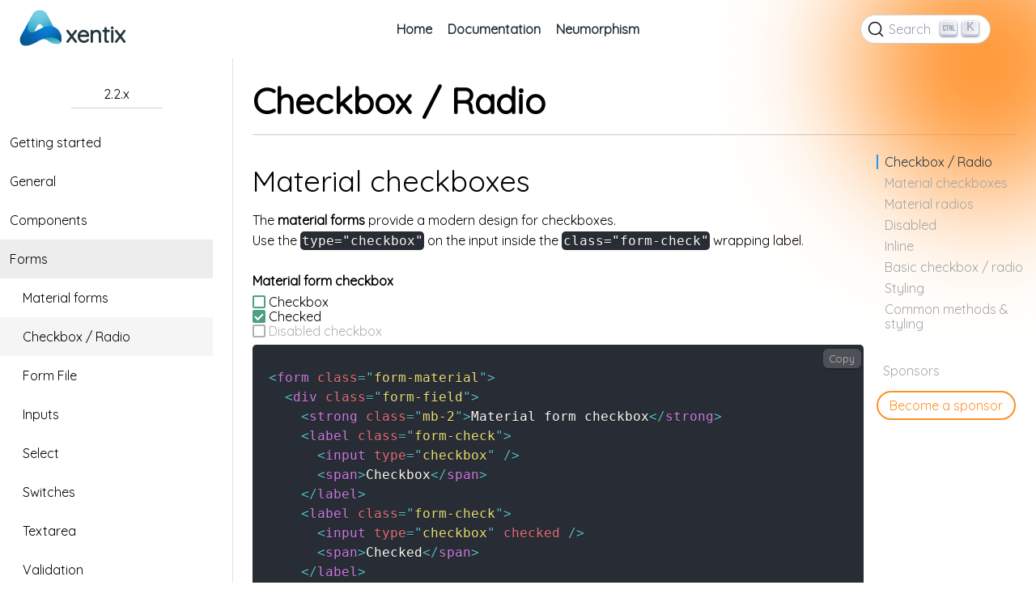

--- FILE ---
content_type: text/html; charset=utf-8
request_url: https://useaxentix.com/2.2.x/docs/forms/checkbox_radio/
body_size: 5458
content:
<!DOCTYPE html>
<html lang="en">
  <head>
    <title>Checkbox / Radio - Axentix</title>
    <meta name="description" content="Axentix checkboxes and radio. The checkboxes and radio are useful to create a simple way to answer to a form." />
    <meta property="og:description" content="Axentix checkboxes and radio. The checkboxes and radio are useful to create a simple way to answer to a form." />
    <meta property="og:title" content="Checkbox / Radio - Axentix" /><meta http-equiv="content-type" content="text/html; charset=utf-8" />
<meta name="viewport" content="width=device-width,initial-scale=1.0" />
<meta name="author" content="Axentix Team" />
<meta name="copyright" content="axentix team" />
<meta property="og:type" content="website" />
<meta property="og:url" content="https://useaxentix.com/2.2.x" />
<meta property="og:image" content="https://useaxentix.com/2.2.x/img/logoOG.jpg?v=2" />
<link rel="apple-touch-icon" sizes="180x180" href="https://useaxentix.com/2.2.x/apple-touch-icon.png?v=2" />
<link rel="icon" type="image/png" sizes="32x32" href="https://useaxentix.com/2.2.x/favicon-32x32.png?v=2" />
<link rel="icon" type="image/png" sizes="16x16" href="https://useaxentix.com/2.2.x/favicon-16x16.png?v=2" />
<link rel="manifest" href="https://useaxentix.com/2.2.x/webmanifest.json?v=2" />
<link rel="mask-icon" href="https://useaxentix.com/2.2.x/safari-pinned-tab.svg?v=2" color="#2196f3" />
<meta name="msapplication-TileColor" content="#2d89ef" />
<meta name="theme-color" content="#1e1f33" media="(prefers-color-scheme: dark)" />
<meta name="theme-color" content="#ffffff" />
<link rel="preconnect" href="https://fonts.googleapis.com" />
<link rel="preconnect" href="https://fonts.gstatic.com" crossorigin />
<link href="https://fonts.googleapis.com/css2?family=Quicksand&display=swap" rel="stylesheet" />

      
      
      

      
      
    <link rel="preconnect" href="https://M9XK4LRAZA-dsn.algolia.net" crossorigin />
    <link rel="stylesheet" href="https://cdn.jsdelivr.net/npm/@docsearch/css@3" />
    <link rel="stylesheet" href="/2.2.x/axentix/axentix.min.7bc40e767639c47bc52b4b1f9a45db233a409475adbe5562b08746b233b1402a.css" />
    <link rel="stylesheet" href="/2.2.x/docs.4bf1621efcbd365b5ea69186975d3ce43ea8f35ddf26ef59ace37693ca816193.css" />
    
  </head>

  <body class="layout-under-navbar relative-pos"><header>
  <div class="navbar-fixed">
    <nav class="navbar lh-normal" id="main-navbar">
      <button
        data-target="main-sidenav"
        class="btn hide-md-up font-s5"
        aria-label="Menu button"
      >
        <span class="iconify-inline" data-icon="mdi:menu"></span> 
      </button>

      <a href="https://useaxentix.com/2.2.x" class="navbar-brand font-w600 z-index-2 d-flex lh-normal mr-2">
        <img src="https://useaxentix.com/2.2.x/img/axentix.svg" alt="Axentix logo" class="navbar-logo mr-1" />
        <span class="brand-name">Axentix</span>
      </a>

      <div class="navbar-menu hide-sm-down navbar-centered">
        <a class="navbar-link font-w600" href="https://useaxentix.com/2.2.x">Home</a>
        <a class="navbar-link font-w600" href="https://useaxentix.com/2.2.x/docs/getting-started/">Documentation</a>
        <a class="navbar-link font-w600" href="https://neu.useaxentix.com/" target="_blank" rel="noopener">
          Neumorphism
        </a>
      </div>

      <div class="navbar-menu ml-auto font-s5">
        <div id="search-input" class="my-auto font-s2"></div>
        <a class="navbar-link font-w600 px-1 hide-xs" href="https://github.com/axentix/axentix" target="_blank" rel="noopener" aria-label="Github">
          <span class="iconify-inline" data-icon="mdi:github"></span>
        </a>

        <a
          class="navbar-link px-1 hide-xs"
          aria-label="Twitter"
          href="https://twitter.com/UseAxentix"
          target="_blank"
          rel="noopener"
          >
          <span class="iconify-inline" data-icon="mdi:twitter"></span> 
        </a>

        <div class="dropdown site-dropdown" id="toggle-dropdown" data-ax="dropdown">
          <span class="navbar-link font-w600 px-1 ml-3" data-target="toggle-dropdown" aria-label="Toggle dark mode">
            <span class="iconify-inline" data-icon="ic:round-wb-sunny"></span>
            <span class="iconify-inline" data-icon="fa-regular:moon"></span>
          </span>

          <div class="dropdown-content dropdown-right font-s2 rounded-2 light-shadow-1 mt-4">
            <span class="dropdown-item cursor-pointer" id="toggle-light"><span class="iconify-inline mr-1" data-icon="ic:round-wb-sunny"></span> Light</span>
            <span class="dropdown-item cursor-pointer" id="toggle-dark"><span class="iconify-inline mr-1" data-icon="fa-regular:moon"></span> Dark</span>
            <span class="dropdown-item cursor-pointer" id="toggle-system"><span class="iconify-inline mr-1" data-icon="mdi:cog"></span> System</span>
          </div>
        </div>
      </div>
    </nav>
  </div>
</header>
<div id="main-sidenav" class="sidenav sidenav-fixed"><div class="sidenav-header">
  <button data-target="main-sidenav" aria-label="Close sidenav" class="btn btn-circle btn-small hide-md-up sidenav-cross"><span class="iconify-inline font-s4" data-icon="mdi:close"></span></button>
  <img class="docs-logo sidenav-logo hide-md-up" src="https://useaxentix.com/2.2.x/img/axentix.svg" alt="Axentix Logo" />

  
  <div class="dropdown site-dropdown" id="selector-dropdown" data-ax="dropdown" >
    <div data-target="selector-dropdown" class="d-flex py-2 px-5 mt-2 bd-1 bd-b-solid bd-grey bd-light-2 cursor-pointer">
      2.2.x <span class="iconify-inline font-s3" data-icon="mdi:chevron-down"></span>
    </div>

    
    
    

    
    <div class="version-selector dropdown-content dropdown-constrain-width light-shadow-2">
      
        

        
          
        

        <a href='https://useaxentix.com/docs/forms/checkbox_radio/' class="text-center dropdown-item py-3 ">
           Latest  2.4.x
        </a>
      
        

        
          
        

        <a href='https://useaxentix.com/2.3.x/docs/forms/checkbox_radio/' class="text-center dropdown-item py-3 ">
           2.3.x
        </a>
      
        

        
          
        

        <a href='https://useaxentix.com/2.2.x/docs/forms/checkbox_radio/' class="text-center dropdown-item py-3 font-w600">
           2.2.x
        </a>
      
        

        
          
        

        <a href='https://useaxentix.com/1.3.x/docs/forms/checkbox_radio/' class="text-center dropdown-item py-3 ">
           1.3.x
        </a>
      
    </div>
  </div>
</div>

<div class="sidenav-content">
  <div class="hide-md-up">
    <a href="https://useaxentix.com/2.2.x" class="sidenav-link">Home</a>
    <a href="https://useaxentix.com/2.2.x/docs/getting-started/" class="sidenav-link">Documentation</a>
    <div class="divider"></div>
  </div>
  
  <a href="https://useaxentix.com/2.2.x/docs/getting-started/" class="sidenav-link ">
    Getting started
  </a>
  
  <span class="sidenav-link" data-target="general-menu">General</span>
  <div>
    <div class="collapsible" id="general-menu">
    
      
    
      
    
      
    
      
    
      
    
      
    
      
    
      
    
      
    
      
    
      
    
      
    
      
      <a class="sidenav-link " href="https://useaxentix.com/2.2.x/docs/general/colors/">Colors</a>
      
    
      
    
      
    
      
    
      
    
      
    
      
    
      
    
      
    
      
      <a class="sidenav-link " href="https://useaxentix.com/2.2.x/docs/general/grix/">Grix</a>
      
    
      
    
      
    
      
    
      
    
      
      <a class="sidenav-link " href="https://useaxentix.com/2.2.x/docs/general/js-init/">JS Init</a>
      
    
      
      <a class="sidenav-link " href="https://useaxentix.com/2.2.x/docs/general/layouts/">Layouts</a>
      
    
      
    
      
    
      
    
      
    
      
    
      
    
      
    
      
    
      
    
      
    
      
    
      
    
      
    
      
    
      
    
      
    
      
    
      
    
      
    
      
    
      
    
      
    
      
    
      
    
      
    
      
    
      
    
      
    
    </div>
  </div>
  <span class="sidenav-link" data-target="components-menu">Components</span>
  <div>
    <div class="collapsible" id="components-menu">
    
      
      <a class="sidenav-link " href="https://useaxentix.com/2.2.x/docs/components/alerts/">Alerts</a>
      
    
      
    
      
    
      
    
      
      <a class="sidenav-link " href="https://useaxentix.com/2.2.x/docs/components/button-group/">Button group</a>
      
    
      
      <a class="sidenav-link " href="https://useaxentix.com/2.2.x/docs/components/buttons/">Buttons</a>
      
    
      
      <a class="sidenav-link " href="https://useaxentix.com/2.2.x/docs/components/cards/">Cards</a>
      
    
      
      <a class="sidenav-link " href="https://useaxentix.com/2.2.x/docs/components/caroulix/">Caroulix</a>
      
    
      
    
      
    
      
    
      
      <a class="sidenav-link " href="https://useaxentix.com/2.2.x/docs/components/collapsible/">Collapsible</a>
      
    
      
    
      
    
      
      <a class="sidenav-link " href="https://useaxentix.com/2.2.x/docs/components/dropdown/">Dropdown</a>
      
    
      
      <a class="sidenav-link " href="https://useaxentix.com/2.2.x/docs/components/fab/">FAB</a>
      
    
      
    
      
      <a class="sidenav-link " href="https://useaxentix.com/2.2.x/docs/components/footer/">Footer</a>
      
    
      
    
      
    
      
    
      
    
      
    
      
      <a class="sidenav-link " href="https://useaxentix.com/2.2.x/docs/components/icons/">Icons</a>
      
    
      
    
      
    
      
    
      
    
      
      <a class="sidenav-link " href="https://useaxentix.com/2.2.x/docs/components/lightbox/">Lightbox</a>
      
    
      
      <a class="sidenav-link " href="https://useaxentix.com/2.2.x/docs/components/loading/">Loading</a>
      
    
      
    
      
    
      
      <a class="sidenav-link " href="https://useaxentix.com/2.2.x/docs/components/modal/">Modal</a>
      
    
      
      <a class="sidenav-link " href="https://useaxentix.com/2.2.x/docs/components/navbar/">Navbar</a>
      
    
      
    
      
      <a class="sidenav-link " href="https://useaxentix.com/2.2.x/docs/components/pagination/">Pagination</a>
      
    
      
    
      
    
      
    
      
      <a class="sidenav-link " href="https://useaxentix.com/2.2.x/docs/components/scrollspy/">Scrollspy</a>
      
    
      
    
      
    
      
      <a class="sidenav-link " href="https://useaxentix.com/2.2.x/docs/components/sidenav/">Sidenav</a>
      
    
      
      <a class="sidenav-link " href="https://useaxentix.com/2.2.x/docs/components/skeleton/">Skeleton</a>
      
    
      
    
      
    
      
      <a class="sidenav-link " href="https://useaxentix.com/2.2.x/docs/components/table/">Table</a>
      
    
      
      <a class="sidenav-link " href="https://useaxentix.com/2.2.x/docs/components/tabs/">Tabs</a>
      
    
      
      <a class="sidenav-link " href="https://useaxentix.com/2.2.x/docs/components/tag/">Tag</a>
      
    
      
    
      
      <a class="sidenav-link " href="https://useaxentix.com/2.2.x/docs/components/theme-switcher/">Theme switcher</a>
      
    
      
      <a class="sidenav-link " href="https://useaxentix.com/2.2.x/docs/components/toast/">Toast</a>
      
    
      
      <a class="sidenav-link " href="https://useaxentix.com/2.2.x/docs/components/tooltip/">Tooltip</a>
      
    
      
    
      
    
      
      <a class="sidenav-link " href="https://useaxentix.com/2.2.x/docs/components/waves/">Waves (ripple)</a>
      
    
    </div>
  </div>
  
  <span class="sidenav-link" data-target="forms-menu">Forms</span>
  <div>
    <div class="collapsible" id="forms-menu">
      <a class="sidenav-link " href="https://useaxentix.com/2.2.x/docs/forms/material/">Material forms</a>
      
        
      
        
      
        
      
        
      
        
      
        
      
        
      
        
      
        
        <a class="sidenav-link active" href="https://useaxentix.com/2.2.x/docs/forms/checkbox_radio/">Checkbox / Radio</a>
        
      
        
      
        
      
        
      
        
      
        
      
        
      
        
      
        
      
        
      
        
        <a class="sidenav-link " href="https://useaxentix.com/2.2.x/docs/forms/file/">Form File</a>
        
      
        
      
        
      
        
      
        
      
        
      
        
        <a class="sidenav-link " href="https://useaxentix.com/2.2.x/docs/forms/inputs/">Inputs</a>
        
      
        
      
        
      
        
      
        
      
        
      
        
      
        
      
        
      
        
      
        
      
        
      
        
      
        
      
        
      
        
      
        
        <a class="sidenav-link " href="https://useaxentix.com/2.2.x/docs/forms/select/">Select</a>
        
      
        
      
        
      
        
      
        
      
        
        <a class="sidenav-link " href="https://useaxentix.com/2.2.x/docs/forms/switches/">Switches</a>
        
      
        
      
        
      
        
      
        
        <a class="sidenav-link " href="https://useaxentix.com/2.2.x/docs/forms/textarea/">Textarea</a>
        
      
        
      
        
      
        
      
        
      
        
        <a class="sidenav-link " href="https://useaxentix.com/2.2.x/docs/forms/validation/">Validation</a>
        
      
        
      
    </div>
  </div>
  
  <span class="sidenav-link" data-target="trends-menu">Trends</span>
  <div>
    <div class="collapsible" id="trends-menu">
      <a class="sidenav-link" target="_blank" rel="noopener" href="https://neu.useaxentix.com/">Neumorphism</a>
      
        
      
        
      
        
      
        
      
        
      
        
      
        
      
        
      
        
      
        
        <a class="sidenav-link " href="https://useaxentix.com/2.2.x/docs/trends/claymorphism/">Claymorphism</a>
        
      
        
      
        
      
        
      
        
      
        
      
        
      
        
      
        
      
        
      
        
      
        
        <a class="sidenav-link " href="https://useaxentix.com/2.2.x/docs/trends/glassmorphism/">Glassmorphism</a>
        
      
        
      
        
      
        
      
        
      
        
      
        
      
        
      
        
      
        
      
        
      
        
      
        
      
        
      
        
      
        
      
        
      
        
      
        
      
        
      
        
      
        
      
        
      
        
      
        
      
        
      
        
      
        
      
        
      
        
      
        
      
        
      
        
      
        
      
        
      
        
      
    </div>
  </div>
  
  <span class="sidenav-link" data-target="utilities-menu">Utilities</span>
  <div>
    <div class="collapsible" id="utilities-menu">
      
        
      
        
        <a class="sidenav-link " href="https://useaxentix.com/2.2.x/docs/utilities/alignments/">Alignments</a>
        
      
        
        <a class="sidenav-link " href="https://useaxentix.com/2.2.x/docs/utilities/borders/">Borders</a>
        
      
        
        <a class="sidenav-link " href="https://useaxentix.com/2.2.x/docs/utilities/breakpoints/">Breakpoints</a>
        
      
        
      
        
      
        
      
        
      
        
      
        
      
        
        <a class="sidenav-link " href="https://useaxentix.com/2.2.x/docs/utilities/close/">Close</a>
        
      
        
      
        
      
        
        <a class="sidenav-link " href="https://useaxentix.com/2.2.x/docs/utilities/display/">Display</a>
        
      
        
      
        
      
        
        <a class="sidenav-link " href="https://useaxentix.com/2.2.x/docs/utilities/flexbox/">Flexbox</a>
        
      
        
      
        
      
        
      
        
      
        
      
        
        <a class="sidenav-link " href="https://useaxentix.com/2.2.x/docs/utilities/hover/">Hover</a>
        
      
        
      
        
      
        
        <a class="sidenav-link " href="https://useaxentix.com/2.2.x/docs/utilities/javascript/">JavaScript</a>
        
      
        
      
        
      
        
      
        
      
        
      
        
      
        
      
        
      
        
        <a class="sidenav-link " href="https://useaxentix.com/2.2.x/docs/utilities/others/">Others</a>
        
      
        
      
        
      
        
        <a class="sidenav-link " href="https://useaxentix.com/2.2.x/docs/utilities/rounded/">Rounded</a>
        
      
        
      
        
      
        
      
        
        <a class="sidenav-link " href="https://useaxentix.com/2.2.x/docs/utilities/shadows/">Shadows</a>
        
      
        
      
        
      
        
        <a class="sidenav-link " href="https://useaxentix.com/2.2.x/docs/utilities/spacing/">Spacing</a>
        
      
        
      
        
      
        
      
        
      
        
      
        
      
        
      
        
      
        
        <a class="sidenav-link " href="https://useaxentix.com/2.2.x/docs/utilities/typography/">Typography</a>
        
      
        
      
        
      
    </div>
  </div>
  
  
    
  
    
  
    
  
    
  
    
  
    
  
    
  
    
  
    
  
    
  
    
  
    
  
    
  
    
  
    
  
    
  
    
  
    
  
    
  
    
  
    
  
    
  
    
  
    
  
    
  
    
  
    
  
    
  
    
  
    
  
    
  
    
  
    
  
    
  
    
  
    
  
    
    <a class="sidenav-link " href="https://useaxentix.com/2.2.x/docs/plugins/">Plugins</a>
    
  
    
  
    
    <a class="sidenav-link " href="https://useaxentix.com/2.2.x/docs/sass/">Sass</a>
    
  
    
  
    
  
    
  
    
  
    
  
    
  
    
  
    
  
    
  
    
  
    
  
    
  
    
  
    
  
    
  
    
  
    
  
  
  <a href="https://useaxentix.com/2.2.x/docs/migration/" class="sidenav-link ">
    Migrate from v1
  </a>
</div>

<a id="discord-footer" href="https://discord.useaxentix.com/" target="_blank" rel="noopener" class="sidenav-footer text-center grey dark-5">
  <span class="iconify-inline" data-icon="mdi:discord"></span> &nbsp;
  Join us
</a>
</div>

    <div class="overflow-hidden w100 bg-blur-wrapper absolute-pos">
      <div class="bg-blur bg-blur-top-right orange rounded-full"></div>
      <div class="bg-blur bg-blur-bottom-right blue rounded-full"></div>
    </div>

    <main>
      <div class="main-content container">
        <div class="docs-head d-flex">
          <div>
            <h1 id="title">Checkbox / Radio</h1>
            <p></p>
          </div>

          <div
            data-ea-publisher="useaxentix-com"
            data-ea-type="image"
            class="flat horizontal ml-auto z-index-1"
            id="ads-docs"
          ></div>
        </div>

        <div class="d-flex relative-pos">
          <div class="content">
  
<h2 class="subtitle" id="material-checkboxes">Material checkboxes</h2>

<p>
  The <strong>material forms</strong> provide a modern design for checkboxes. <br />
  Use the <code class="language-markup">type="checkbox"</code> on the input inside the
  <code class="language-markup">class="form-check"</code>
  wrapping label.
</p>

<form class="form-material">
  <div class="form-field">
    <strong class="mb-2">Material form checkbox</strong>
    <label class="form-check">
      <input type="checkbox" />
      <span>Checkbox</span>
    </label>
    <label class="form-check">
      <input type="checkbox" checked />
      <span>Checked</span>
    </label>
    <label class="form-check">
      <input type="checkbox" disabled />
      <span>Disabled checkbox</span>
    </label>
  </div>
</form>

<script type="text/plain" class="language-markup">
  <form class="form-material">
    <div class="form-field">
      <strong class="mb-2">Material form checkbox</strong>
      <label class="form-check">
        <input type="checkbox" />
        <span>Checkbox</span>
      </label>
      <label class="form-check">
        <input type="checkbox" checked />
        <span>Checked</span>
      </label>
      <label class="form-check">
        <input type="checkbox" disabled />
        <span>Disabled checkbox</span>
      </label>
    </div>
  </form>
</script>

<h2 class="subtitle" id="material-radios">Material radios</h2>

<p>
  The <strong>material forms</strong> provide a modern design for radios. <br />
  Use the <code class="language-markup">type="radio"</code> on the input inside the
  <code class="language-markup">class="form-check"</code>
  wrapping label.
</p>

<form class="form-material">
  <div class="form-field">
    <strong class="mb-2">Material form radio</strong>
    <label class="form-check">
      <input type="radio" name="yon" />
      <span>Radio</span>
    </label>
    <label class="form-check">
      <input type="radio" checked name="yon" />
      <span>Checked</span>
    </label>
    <label class="form-check">
      <input type="radio" name="yon" />
      <span class="full">Full option</span>
    </label>
    <label class="form-check">
      <input type="radio" disabled name="yon" />
      <span>Disabled</span>
    </label>
  </div>
</form>

<script type="text/plain" class="language-markup">
  <form class="form-material">
    <div class="form-field">
      <strong class="mb-2">Material form radio</strong>
      <label class="form-check">
        <input type="radio" name="yon" />
        <span>Radio</span>
      </label>
      <label class="form-check">
        <input type="radio" checked name="yon" />
        <span>Checked</span>
      </label>
      <label class="form-check">
        <input type="radio" name="yon" />
        <span class="full">Full option</span>
      </label>
      <label class="form-check">
        <input type="radio" disabled name="yon" />
        <span>Disabled</span>
      </label>
    </div>
  </form>
</script>

<h2 class="subtitle" id="disabled">Disabled</h2>

<p>
  To disable an element, you have to add the <code class="language-css">.disabled</code> class on the label already containing the
  <code class="language-css">form-check</code> class, and the <code class="language-css">disabled</code> attribute on the input element.
</p>

<form class="form-material">
  <div class="grix xs1 sm2">
    <div class="form-field">
      <label class="form-check">
        <input type="radio" name="yon" />
        <span>Yes</span>
      </label>
      <label class="form-check">
        <input type="radio" name="yon" disabled />
        <span>No</span>
      </label>
    </div>
    <div class="form-field">
      <label class="form-check">
        <input type="checkbox" checked disabled />
        <span>Checkbox</span>
      </label>
    </div>
  </div>
</form>

<script type="text/plain" class="language-markup">
  <form class="form-material">
    <div class="grix xs1 sm2">
      <div class="form-field">
        <label class="form-check">
          <input type="radio" name="yon" />
          <span>Yes</span>
        </label>
        <label class="form-check">
          <input type="radio" name="yon" disabled />
          <span>No</span>
        </label>
      </div>
      <div class="form-field">
        <label class="form-check">
          <input type="checkbox" checked disabled />
          <span>Checkbox</span>
        </label>
      </div>
    </div>
  </form>
</script>

<h2 class="subtitle" id="inline">Inline</h2>

<form class="form-material">
  <div class="form-field form-inline">
    <label class="form-check">
      <input type="radio" name="yon" />
      <span>Yes</span>
    </label>
    <label class="form-check ml-2">
      <input type="radio" name="yon" disabled />
      <span>No</span>
    </label>
  </div>
</form>

<script type="text/plain" class="language-markup">
  <form class="form-material">
    <div class="form-field form-inline">
      <label class="form-check">
        <input type="radio" name="yon" />
        <span>Yes</span>
      </label>
      <label class="form-check ml-2">
        <input type="radio" name="yon" disabled />
        <span>No</span>
      </label>
    </div>
  </form>
</script>

<h2 class="subtitle" id="basic-elements">Basic checkbox / radio</h2>

<p>
  The basic checkboxes and radio are easy to use, to use them, you have to wrap them into a label with a
  <code class="language-css">.form-check</code> class. <br />
  The user can click on the text to check the box, that make it easier to use.
</p>

<form>
  <div class="grix xs1 sm2">
    <div class="form-field">
      <label class="form-check">
        <input type="radio" name="yon" />
        <span>Yes</span>
      </label>
      <label class="form-check">
        <input type="radio" name="yon" />
        <span>No</span>
      </label>
    </div>
    <div class="form-field">
      <label class="form-check">
        <input type="checkbox" checked />
        <span>Checkbox</span>
      </label>
    </div>
  </div>
</form>

<script type="text/plain" class="language-markup">
  <form>
    <div class="grix xs1 sm2">
      <div class="form-field">
        <label class="form-check">
          <input type="radio" name="yon" />
          <span>Yes</span>
        </label>
        <label class="form-check">
          <input type="radio" name="yon" />
          <span>No</span>
        </label>
      </div>
      <div class="form-field">
        <label class="form-check">
          <input type="checkbox" checked />
          <span>Checkbox</span>
        </label>
      </div>
    </div>
  </form>
</script>

<h2 class="subtitle" id="styling">Styling</h2>

<div class="responsive-table">
  <table class="table table-hover" aria-label="styling table">
    <thead>
      <tr>
        <th scope="col">CSS Variable</th>
        <th scope="col">Default value</th>
        <th scope="col">Description</th>
      </tr>
    </thead>
    <tbody>
      <tr>
        <td>
          <code class="language-css">--ax-form-check-disabled-color</code>
        </td>
        <td>#afafaf</td>
        <td>Disabled checkbox color.</td>
      </tr>
    </tbody>
  </table>
</div>

<h2 class="subtitle" id="methods-and-styling">Common methods & styling</h2>

<p>
  For all the common methods and styling properties, please refer to the
  <a class="text-primary font-w600" href="https://useaxentix.com/2.2.x/docs/forms/material/#methods">Material forms</a> page.
</p>
</div>
          <div class="scrollspy main-scrollspy d-flex pl-3" id="scrollspy-auto">
            <span class="scrollspy-sponsor ml-2 mt-5 mb-2"> Sponsors </span>
            
            
            <a
              href="https://www.buymeacoffee.com/axentix"
              target="_blank"
              rel="noopener"
              class="btn btn-small btn-outline text-orange rounded-3 mt-2 coffee-link scrollspy-sponsor"
            >
              <span class="btn-outline-text">Become a sponsor</span>
            </a>
          </div>
        </div>
      </div>
    </main><footer class="footer fx-center text-center">Axentix Framework - Made with ♥ by Axel SIMONET & Vincent LEVEQUE</footer>
 
     
    
    
    
    
    <script src="/2.2.x/js/try-it.min.681a9c28142dd4eaf5109b61331378e29fd8684f26a96fb9ce13c697dea98dfd.js"></script>
    <script src="/2.2.x/axentix/axentix.min.259489c2bac7879d7efdc1baf2461b1ea28ec4be940aa089617fd518cb21feb7.js"></script>
    <script src="/2.2.x/js/prism.32401309884c0530c9aa9096b445eccdbe489242c7c5061ce5b3c51f9a500460.js"></script>
    <script src="/2.2.x/js/docs.min.fc7d7d18176f69e367b10e37019a174a52a6a73202d8ea9c12b99e502b1d872e.js"></script>
    <script>
      const baseURL = 'https:\/\/useaxentix.com\/2.2.x';
    </script>
    <script type="text/javascript" src="https://cdn.jsdelivr.net/npm/@docsearch/js@3"></script>
    <script
      src="https://cdn.jsdelivr.net/npm/@iconify/iconify@2.1.2/dist/iconify.min.js"
      integrity="sha256-yjIu0AqCpNVrJGG7vGaQ3Vh31hkcPFqOl+gdQQ8jrdg="
      crossorigin="anonymous"
    ></script>
    <script type="text/javascript">
      docsearch({
        apiKey: '5eae298506cf8352bb7462dc2ff37f9d',
        appId: 'M9XK4LRAZA',
        indexName: 'useaxentix-v2.2.x',
        container: '#search-input',
        debug: false,
      });
    </script>

     
    <script async src="https://media.ethicalads.io/media/client/ethicalads.min.js"></script>
    <script async src="https://www.googletagmanager.com/gtag/js?id=G-MBCE9VSGDN"></script>
    <script>
      window.dataLayer = window.dataLayer || [];
      function gtag(){dataLayer.push(arguments);}
      gtag('js', new Date());
    
      gtag('config', 'G-MBCE9VSGDN');
    </script>
     
  <script defer src="https://static.cloudflareinsights.com/beacon.min.js/vcd15cbe7772f49c399c6a5babf22c1241717689176015" integrity="sha512-ZpsOmlRQV6y907TI0dKBHq9Md29nnaEIPlkf84rnaERnq6zvWvPUqr2ft8M1aS28oN72PdrCzSjY4U6VaAw1EQ==" data-cf-beacon='{"version":"2024.11.0","token":"5dee0cc72a3e4efa9acb2bcdf76092be","r":1,"server_timing":{"name":{"cfCacheStatus":true,"cfEdge":true,"cfExtPri":true,"cfL4":true,"cfOrigin":true,"cfSpeedBrain":true},"location_startswith":null}}' crossorigin="anonymous"></script>
</body>
</html>


--- FILE ---
content_type: text/css; charset=utf-8
request_url: https://useaxentix.com/2.2.x/axentix/axentix.min.7bc40e767639c47bc52b4b1f9a45db233a409475adbe5562b08746b233b1402a.css
body_size: 18096
content:
@charset "UTF-8";/*! Axentix Framework | Developed by Axel SIMONET & Vincent LEVEQUE with ♥ | MIT License *//*! modern-normalize v1.1.0 | MIT License | https://github.com/sindresorhus/modern-normalize */html{-moz-tab-size:4;-o-tab-size:4;tab-size:4;line-height:1.15;-webkit-text-size-adjust:100%}body{margin:0}hr{height:0;color:inherit}abbr[title]{-webkit-text-decoration:underline dotted;text-decoration:underline dotted}b,strong{font-weight:bolder}code,kbd,samp,pre{font-family:ui-monospace,SFMono-Regular,Consolas,Liberation Mono,Menlo,monospace;font-size:1em}small{font-size:80%}sub,sup{font-size:75%;line-height:0;position:relative;vertical-align:baseline}sub{bottom:-.25em}sup{top:-.5em}table{text-indent:0;border-color:inherit}button,input,optgroup,select,textarea{font-family:inherit;font-size:100%;line-height:1.15;margin:0}button,select{text-transform:none}button,[type=button],[type=reset],[type=submit]{-webkit-appearance:button}::-moz-focus-inner{border-style:none;padding:0}:-moz-focusring{outline:1px dotted ButtonText}:-moz-ui-invalid{box-shadow:none}legend{padding:0}progress{vertical-align:baseline}::-webkit-inner-spin-button,::-webkit-outer-spin-button{height:auto}[type=search]{-webkit-appearance:textfield;outline-offset:-2px}::-webkit-search-decoration{-webkit-appearance:none}::-webkit-file-upload-button{-webkit-appearance:button;font:inherit}summary{display:list-item}*,*:after,*:before{box-sizing:border-box}html{font-family:var(--ax-font-family);-webkit-font-smoothing:antialiased;-webkit-tap-highlight-color:transparent}textarea,input{border-radius:0}h1,h2,h3,h4,h5,h6,.h1,.h2,.h3,.h4,.h5,.h6{margin:1.25rem 0 .75rem}h1,.h1{font-size:2.75rem}h2,.h2{font-size:2.25rem}h3,.h3{font-size:2rem}h4,.h4{font-size:1.75rem}h5,.h5{font-size:1.5rem}h6,.h6{font-size:1.25rem}a{text-decoration:none;color:inherit}p{line-height:1.6rem}.ax-overlay{position:fixed;left:0;right:0;top:0;height:100%;background-color:#0000;transition:background-color ease;z-index:var(--ax-overlay-z-index)}.ax-overlay.active{background-color:#0006}:root{--ax-overlay-z-index: 700;--ax-primary: #2196f3;--ax-text-primary: #fff;--ax-secondary: #22ac72;--ax-text-secondary: #fff;--ax-success: #12ad12;--ax-text-success: #fff;--ax-warning: #fccc2e;--ax-text-warning: #000;--ax-error: #df2c29;--ax-text-error: #fff;--ax-white: #fff;--ax-text-white: #000;--ax-black: #000;--ax-text-black: #fff;--ax-transparent: transparent;--ax-text-transparent: #000;--ax-layout-areas: "header" "main" "footer";--ax-layout-columns: minmax(0, 1fr);--ax-layout-rows: auto 1fr auto;--ax-font-family: -apple-system, BlinkMacSystemFont, "Segoe UI", Roboto, "Helvetica Neue", Arial, sans-serif, "Apple Color Emoji", "Segoe UI Emoji", "Segoe UI Symbol";--ax-navbar-height: 3.5rem;--ax-navbar-z-index: 100;--ax-sidenav-width: 12rem;--ax-sidenav-z-index: 710;--ax-sidenav-logo-height: 3rem;--ax-sidenav-header-height: 5rem;--ax-dropdown-z-index: 10;--ax-dropdown-z-index-navbar: 20;--ax-dropdown-z-index-sidenav: 30;--ax-fab-z-index: 200;--ax-tooltip-z-index: 999;--ax-btn-disabled-bg-color: #c8c8c8;--ax-btn-disabled-color: #787878;--ax-footer-min-height: 3rem;--ax-loading-pbar-bg-color: #cbd9e0;--ax-modal-top: 10%;--ax-modal-max-height: 80%;--ax-tab-bar-border: .1rem solid #2196f3;--ax-table-border: 1px solid #d2d2d2;--ax-toaster-z-index: 1000;--ax-glass-background: rgba(255, 255, 255, .25);--ax-glass-blur: 5px;--ax-clay-background: rgb(255, 255, 255);--ax-clay-blur: 5px;--ax-clay-shadow-color: 145, 192, 255;--ax-clay-shadow: 35px 35px 68px 0px rgba(var(--ax-clay-shadow-color), .5), inset -8px -8px 16px 0px rgba(var(--ax-clay-shadow-color), .6), inset 0px 11px 28px 0px rgb(255, 255, 255);--ax-form-helper-size: .75rem;--ax-form-helper-color: #747474;--ax-form-valid-color: #12ad12;--ax-form-invalid-color: #df2c29;--ax-form-control-border: 1px solid #bbb8b8;--ax-form-disabled-bg-color: #c8c8c8;--ax-form-disabled-color: #787878;--ax-form-check-disabled-color: #afafaf;--ax-form-material-color: #4c9f85;--ax-form-material-transition-duration: .3s;--ax-form-material-label-color: #7c7c7c;--ax-form-material-border: 2px solid #c7c7c7;--ax-form-material-disabled-border: 2px dashed #c7c7c7;--ax-form-material-active-border-width: 2px;--ax-form-material-active-border-style: solid;--ax-form-material-after-z-index: 15;--ax-form-switch-color: #e2e2e2;--ax-form-switch-active-color: #4c9f85;--ax-form-switch-btn-color: #fff;--ax-form-switch-transition-duration: .3s;--ax-hover-background: rgba(0, 0, 0, .07);--ax-hover-collapsible-background: rgba(0, 0, 0, .04);--ax-hover-background-dark: rgba(255, 255, 255, .1);--ax-hover-collapsible-background-dark: rgba(255, 255, 255, .06);--ax-hover-text-color: #000;--ax-hover-text-color-dark: #fff;--ax-waves-color: rgba(255, 255, 255, .1);--ax-skeleton-background-from: #e0e4e7;--ax-skeleton-background-to: #f0f3f5}.grix{display:grid;grid-auto-flow:row;grid-gap:.25rem}.grix.xs1{grid-template-columns:repeat(1,minmax(0,1fr))}.col-xs1{grid-column:auto/span 1}.row-xs1{grid-row:auto/span 1}.pos-xs1{grid-column-start:1!important}.pos-row-xs1{grid-row-start:1!important}.grix.xs2{grid-template-columns:repeat(2,minmax(0,1fr))}.col-xs2{grid-column:auto/span 2}.row-xs2{grid-row:auto/span 2}.pos-xs2{grid-column-start:2!important}.pos-row-xs2{grid-row-start:2!important}.grix.xs3{grid-template-columns:repeat(3,minmax(0,1fr))}.col-xs3{grid-column:auto/span 3}.row-xs3{grid-row:auto/span 3}.pos-xs3{grid-column-start:3!important}.pos-row-xs3{grid-row-start:3!important}.grix.xs4{grid-template-columns:repeat(4,minmax(0,1fr))}.col-xs4{grid-column:auto/span 4}.row-xs4{grid-row:auto/span 4}.pos-xs4{grid-column-start:4!important}.pos-row-xs4{grid-row-start:4!important}.grix.xs5{grid-template-columns:repeat(5,minmax(0,1fr))}.col-xs5{grid-column:auto/span 5}.row-xs5{grid-row:auto/span 5}.pos-xs5{grid-column-start:5!important}.pos-row-xs5{grid-row-start:5!important}.grix.xs6{grid-template-columns:repeat(6,minmax(0,1fr))}.col-xs6{grid-column:auto/span 6}.row-xs6{grid-row:auto/span 6}.pos-xs6{grid-column-start:6!important}.pos-row-xs6{grid-row-start:6!important}.grix.xs7{grid-template-columns:repeat(7,minmax(0,1fr))}.col-xs7{grid-column:auto/span 7}.row-xs7{grid-row:auto/span 7}.pos-xs7{grid-column-start:7!important}.pos-row-xs7{grid-row-start:7!important}.grix.xs8{grid-template-columns:repeat(8,minmax(0,1fr))}.col-xs8{grid-column:auto/span 8}.row-xs8{grid-row:auto/span 8}.pos-xs8{grid-column-start:8!important}.pos-row-xs8{grid-row-start:8!important}.grix.xs9{grid-template-columns:repeat(9,minmax(0,1fr))}.col-xs9{grid-column:auto/span 9}.row-xs9{grid-row:auto/span 9}.pos-xs9{grid-column-start:9!important}.pos-row-xs9{grid-row-start:9!important}.grix.xs10{grid-template-columns:repeat(10,minmax(0,1fr))}.col-xs10{grid-column:auto/span 10}.row-xs10{grid-row:auto/span 10}.pos-xs10{grid-column-start:10!important}.pos-row-xs10{grid-row-start:10!important}.grix.xs11{grid-template-columns:repeat(11,minmax(0,1fr))}.col-xs11{grid-column:auto/span 11}.row-xs11{grid-row:auto/span 11}.pos-xs11{grid-column-start:11!important}.pos-row-xs11{grid-row-start:11!important}.grix.xs12{grid-template-columns:repeat(12,minmax(0,1fr))}.col-xs12{grid-column:auto/span 12}.row-xs12{grid-row:auto/span 12}.pos-xs12{grid-column-start:12!important}.pos-row-xs12{grid-row-start:12!important}@media screen and (min-width: 600px){.grix.sm1{grid-template-columns:repeat(1,minmax(0,1fr))}.col-sm1{grid-column:auto/span 1}.row-sm1{grid-row:auto/span 1}.pos-sm1{grid-column-start:1!important}.pos-row-sm1{grid-row-start:1!important}}@media screen and (min-width: 600px){.grix.sm2{grid-template-columns:repeat(2,minmax(0,1fr))}.col-sm2{grid-column:auto/span 2}.row-sm2{grid-row:auto/span 2}.pos-sm2{grid-column-start:2!important}.pos-row-sm2{grid-row-start:2!important}}@media screen and (min-width: 600px){.grix.sm3{grid-template-columns:repeat(3,minmax(0,1fr))}.col-sm3{grid-column:auto/span 3}.row-sm3{grid-row:auto/span 3}.pos-sm3{grid-column-start:3!important}.pos-row-sm3{grid-row-start:3!important}}@media screen and (min-width: 600px){.grix.sm4{grid-template-columns:repeat(4,minmax(0,1fr))}.col-sm4{grid-column:auto/span 4}.row-sm4{grid-row:auto/span 4}.pos-sm4{grid-column-start:4!important}.pos-row-sm4{grid-row-start:4!important}}@media screen and (min-width: 600px){.grix.sm5{grid-template-columns:repeat(5,minmax(0,1fr))}.col-sm5{grid-column:auto/span 5}.row-sm5{grid-row:auto/span 5}.pos-sm5{grid-column-start:5!important}.pos-row-sm5{grid-row-start:5!important}}@media screen and (min-width: 600px){.grix.sm6{grid-template-columns:repeat(6,minmax(0,1fr))}.col-sm6{grid-column:auto/span 6}.row-sm6{grid-row:auto/span 6}.pos-sm6{grid-column-start:6!important}.pos-row-sm6{grid-row-start:6!important}}@media screen and (min-width: 600px){.grix.sm7{grid-template-columns:repeat(7,minmax(0,1fr))}.col-sm7{grid-column:auto/span 7}.row-sm7{grid-row:auto/span 7}.pos-sm7{grid-column-start:7!important}.pos-row-sm7{grid-row-start:7!important}}@media screen and (min-width: 600px){.grix.sm8{grid-template-columns:repeat(8,minmax(0,1fr))}.col-sm8{grid-column:auto/span 8}.row-sm8{grid-row:auto/span 8}.pos-sm8{grid-column-start:8!important}.pos-row-sm8{grid-row-start:8!important}}@media screen and (min-width: 600px){.grix.sm9{grid-template-columns:repeat(9,minmax(0,1fr))}.col-sm9{grid-column:auto/span 9}.row-sm9{grid-row:auto/span 9}.pos-sm9{grid-column-start:9!important}.pos-row-sm9{grid-row-start:9!important}}@media screen and (min-width: 600px){.grix.sm10{grid-template-columns:repeat(10,minmax(0,1fr))}.col-sm10{grid-column:auto/span 10}.row-sm10{grid-row:auto/span 10}.pos-sm10{grid-column-start:10!important}.pos-row-sm10{grid-row-start:10!important}}@media screen and (min-width: 600px){.grix.sm11{grid-template-columns:repeat(11,minmax(0,1fr))}.col-sm11{grid-column:auto/span 11}.row-sm11{grid-row:auto/span 11}.pos-sm11{grid-column-start:11!important}.pos-row-sm11{grid-row-start:11!important}}@media screen and (min-width: 600px){.grix.sm12{grid-template-columns:repeat(12,minmax(0,1fr))}.col-sm12{grid-column:auto/span 12}.row-sm12{grid-row:auto/span 12}.pos-sm12{grid-column-start:12!important}.pos-row-sm12{grid-row-start:12!important}}@media screen and (min-width: 960px){.grix.md1{grid-template-columns:repeat(1,minmax(0,1fr))}.col-md1{grid-column:auto/span 1}.row-md1{grid-row:auto/span 1}.pos-md1{grid-column-start:1!important}.pos-row-md1{grid-row-start:1!important}}@media screen and (min-width: 960px){.grix.md2{grid-template-columns:repeat(2,minmax(0,1fr))}.col-md2{grid-column:auto/span 2}.row-md2{grid-row:auto/span 2}.pos-md2{grid-column-start:2!important}.pos-row-md2{grid-row-start:2!important}}@media screen and (min-width: 960px){.grix.md3{grid-template-columns:repeat(3,minmax(0,1fr))}.col-md3{grid-column:auto/span 3}.row-md3{grid-row:auto/span 3}.pos-md3{grid-column-start:3!important}.pos-row-md3{grid-row-start:3!important}}@media screen and (min-width: 960px){.grix.md4{grid-template-columns:repeat(4,minmax(0,1fr))}.col-md4{grid-column:auto/span 4}.row-md4{grid-row:auto/span 4}.pos-md4{grid-column-start:4!important}.pos-row-md4{grid-row-start:4!important}}@media screen and (min-width: 960px){.grix.md5{grid-template-columns:repeat(5,minmax(0,1fr))}.col-md5{grid-column:auto/span 5}.row-md5{grid-row:auto/span 5}.pos-md5{grid-column-start:5!important}.pos-row-md5{grid-row-start:5!important}}@media screen and (min-width: 960px){.grix.md6{grid-template-columns:repeat(6,minmax(0,1fr))}.col-md6{grid-column:auto/span 6}.row-md6{grid-row:auto/span 6}.pos-md6{grid-column-start:6!important}.pos-row-md6{grid-row-start:6!important}}@media screen and (min-width: 960px){.grix.md7{grid-template-columns:repeat(7,minmax(0,1fr))}.col-md7{grid-column:auto/span 7}.row-md7{grid-row:auto/span 7}.pos-md7{grid-column-start:7!important}.pos-row-md7{grid-row-start:7!important}}@media screen and (min-width: 960px){.grix.md8{grid-template-columns:repeat(8,minmax(0,1fr))}.col-md8{grid-column:auto/span 8}.row-md8{grid-row:auto/span 8}.pos-md8{grid-column-start:8!important}.pos-row-md8{grid-row-start:8!important}}@media screen and (min-width: 960px){.grix.md9{grid-template-columns:repeat(9,minmax(0,1fr))}.col-md9{grid-column:auto/span 9}.row-md9{grid-row:auto/span 9}.pos-md9{grid-column-start:9!important}.pos-row-md9{grid-row-start:9!important}}@media screen and (min-width: 960px){.grix.md10{grid-template-columns:repeat(10,minmax(0,1fr))}.col-md10{grid-column:auto/span 10}.row-md10{grid-row:auto/span 10}.pos-md10{grid-column-start:10!important}.pos-row-md10{grid-row-start:10!important}}@media screen and (min-width: 960px){.grix.md11{grid-template-columns:repeat(11,minmax(0,1fr))}.col-md11{grid-column:auto/span 11}.row-md11{grid-row:auto/span 11}.pos-md11{grid-column-start:11!important}.pos-row-md11{grid-row-start:11!important}}@media screen and (min-width: 960px){.grix.md12{grid-template-columns:repeat(12,minmax(0,1fr))}.col-md12{grid-column:auto/span 12}.row-md12{grid-row:auto/span 12}.pos-md12{grid-column-start:12!important}.pos-row-md12{grid-row-start:12!important}}@media screen and (min-width: 1280px){.grix.lg1{grid-template-columns:repeat(1,minmax(0,1fr))}.col-lg1{grid-column:auto/span 1}.row-lg1{grid-row:auto/span 1}.pos-lg1{grid-column-start:1!important}.pos-row-lg1{grid-row-start:1!important}}@media screen and (min-width: 1280px){.grix.lg2{grid-template-columns:repeat(2,minmax(0,1fr))}.col-lg2{grid-column:auto/span 2}.row-lg2{grid-row:auto/span 2}.pos-lg2{grid-column-start:2!important}.pos-row-lg2{grid-row-start:2!important}}@media screen and (min-width: 1280px){.grix.lg3{grid-template-columns:repeat(3,minmax(0,1fr))}.col-lg3{grid-column:auto/span 3}.row-lg3{grid-row:auto/span 3}.pos-lg3{grid-column-start:3!important}.pos-row-lg3{grid-row-start:3!important}}@media screen and (min-width: 1280px){.grix.lg4{grid-template-columns:repeat(4,minmax(0,1fr))}.col-lg4{grid-column:auto/span 4}.row-lg4{grid-row:auto/span 4}.pos-lg4{grid-column-start:4!important}.pos-row-lg4{grid-row-start:4!important}}@media screen and (min-width: 1280px){.grix.lg5{grid-template-columns:repeat(5,minmax(0,1fr))}.col-lg5{grid-column:auto/span 5}.row-lg5{grid-row:auto/span 5}.pos-lg5{grid-column-start:5!important}.pos-row-lg5{grid-row-start:5!important}}@media screen and (min-width: 1280px){.grix.lg6{grid-template-columns:repeat(6,minmax(0,1fr))}.col-lg6{grid-column:auto/span 6}.row-lg6{grid-row:auto/span 6}.pos-lg6{grid-column-start:6!important}.pos-row-lg6{grid-row-start:6!important}}@media screen and (min-width: 1280px){.grix.lg7{grid-template-columns:repeat(7,minmax(0,1fr))}.col-lg7{grid-column:auto/span 7}.row-lg7{grid-row:auto/span 7}.pos-lg7{grid-column-start:7!important}.pos-row-lg7{grid-row-start:7!important}}@media screen and (min-width: 1280px){.grix.lg8{grid-template-columns:repeat(8,minmax(0,1fr))}.col-lg8{grid-column:auto/span 8}.row-lg8{grid-row:auto/span 8}.pos-lg8{grid-column-start:8!important}.pos-row-lg8{grid-row-start:8!important}}@media screen and (min-width: 1280px){.grix.lg9{grid-template-columns:repeat(9,minmax(0,1fr))}.col-lg9{grid-column:auto/span 9}.row-lg9{grid-row:auto/span 9}.pos-lg9{grid-column-start:9!important}.pos-row-lg9{grid-row-start:9!important}}@media screen and (min-width: 1280px){.grix.lg10{grid-template-columns:repeat(10,minmax(0,1fr))}.col-lg10{grid-column:auto/span 10}.row-lg10{grid-row:auto/span 10}.pos-lg10{grid-column-start:10!important}.pos-row-lg10{grid-row-start:10!important}}@media screen and (min-width: 1280px){.grix.lg11{grid-template-columns:repeat(11,minmax(0,1fr))}.col-lg11{grid-column:auto/span 11}.row-lg11{grid-row:auto/span 11}.pos-lg11{grid-column-start:11!important}.pos-row-lg11{grid-row-start:11!important}}@media screen and (min-width: 1280px){.grix.lg12{grid-template-columns:repeat(12,minmax(0,1fr))}.col-lg12{grid-column:auto/span 12}.row-lg12{grid-row:auto/span 12}.pos-lg12{grid-column-start:12!important}.pos-row-lg12{grid-row-start:12!important}}@media screen and (min-width: 1920px){.grix.xl1{grid-template-columns:repeat(1,minmax(0,1fr))}.col-xl1{grid-column:auto/span 1}.row-xl1{grid-row:auto/span 1}.pos-xl1{grid-column-start:1!important}.pos-row-xl1{grid-row-start:1!important}}@media screen and (min-width: 1920px){.grix.xl2{grid-template-columns:repeat(2,minmax(0,1fr))}.col-xl2{grid-column:auto/span 2}.row-xl2{grid-row:auto/span 2}.pos-xl2{grid-column-start:2!important}.pos-row-xl2{grid-row-start:2!important}}@media screen and (min-width: 1920px){.grix.xl3{grid-template-columns:repeat(3,minmax(0,1fr))}.col-xl3{grid-column:auto/span 3}.row-xl3{grid-row:auto/span 3}.pos-xl3{grid-column-start:3!important}.pos-row-xl3{grid-row-start:3!important}}@media screen and (min-width: 1920px){.grix.xl4{grid-template-columns:repeat(4,minmax(0,1fr))}.col-xl4{grid-column:auto/span 4}.row-xl4{grid-row:auto/span 4}.pos-xl4{grid-column-start:4!important}.pos-row-xl4{grid-row-start:4!important}}@media screen and (min-width: 1920px){.grix.xl5{grid-template-columns:repeat(5,minmax(0,1fr))}.col-xl5{grid-column:auto/span 5}.row-xl5{grid-row:auto/span 5}.pos-xl5{grid-column-start:5!important}.pos-row-xl5{grid-row-start:5!important}}@media screen and (min-width: 1920px){.grix.xl6{grid-template-columns:repeat(6,minmax(0,1fr))}.col-xl6{grid-column:auto/span 6}.row-xl6{grid-row:auto/span 6}.pos-xl6{grid-column-start:6!important}.pos-row-xl6{grid-row-start:6!important}}@media screen and (min-width: 1920px){.grix.xl7{grid-template-columns:repeat(7,minmax(0,1fr))}.col-xl7{grid-column:auto/span 7}.row-xl7{grid-row:auto/span 7}.pos-xl7{grid-column-start:7!important}.pos-row-xl7{grid-row-start:7!important}}@media screen and (min-width: 1920px){.grix.xl8{grid-template-columns:repeat(8,minmax(0,1fr))}.col-xl8{grid-column:auto/span 8}.row-xl8{grid-row:auto/span 8}.pos-xl8{grid-column-start:8!important}.pos-row-xl8{grid-row-start:8!important}}@media screen and (min-width: 1920px){.grix.xl9{grid-template-columns:repeat(9,minmax(0,1fr))}.col-xl9{grid-column:auto/span 9}.row-xl9{grid-row:auto/span 9}.pos-xl9{grid-column-start:9!important}.pos-row-xl9{grid-row-start:9!important}}@media screen and (min-width: 1920px){.grix.xl10{grid-template-columns:repeat(10,minmax(0,1fr))}.col-xl10{grid-column:auto/span 10}.row-xl10{grid-row:auto/span 10}.pos-xl10{grid-column-start:10!important}.pos-row-xl10{grid-row-start:10!important}}@media screen and (min-width: 1920px){.grix.xl11{grid-template-columns:repeat(11,minmax(0,1fr))}.col-xl11{grid-column:auto/span 11}.row-xl11{grid-row:auto/span 11}.pos-xl11{grid-column-start:11!important}.pos-row-xl11{grid-row-start:11!important}}@media screen and (min-width: 1920px){.grix.xl12{grid-template-columns:repeat(12,minmax(0,1fr))}.col-xl12{grid-column:auto/span 12}.row-xl12{grid-row:auto/span 12}.pos-xl12{grid-column-start:12!important}.pos-row-xl12{grid-row-start:12!important}}.gutter-xs0{grid-gap:0}@media screen and (min-width: 600px){.gutter-sm0{grid-gap:0}}@media screen and (min-width: 960px){.gutter-md0{grid-gap:0}}@media screen and (min-width: 1280px){.gutter-lg0{grid-gap:0}}@media screen and (min-width: 1920px){.gutter-xl0{grid-gap:0}}.gutter-xs1{grid-gap:.5rem}@media screen and (min-width: 600px){.gutter-sm1{grid-gap:.5rem}}@media screen and (min-width: 960px){.gutter-md1{grid-gap:.5rem}}@media screen and (min-width: 1280px){.gutter-lg1{grid-gap:.5rem}}@media screen and (min-width: 1920px){.gutter-xl1{grid-gap:.5rem}}.gutter-xs2{grid-gap:.75rem}@media screen and (min-width: 600px){.gutter-sm2{grid-gap:.75rem}}@media screen and (min-width: 960px){.gutter-md2{grid-gap:.75rem}}@media screen and (min-width: 1280px){.gutter-lg2{grid-gap:.75rem}}@media screen and (min-width: 1920px){.gutter-xl2{grid-gap:.75rem}}.gutter-xs3{grid-gap:1rem}@media screen and (min-width: 600px){.gutter-sm3{grid-gap:1rem}}@media screen and (min-width: 960px){.gutter-md3{grid-gap:1rem}}@media screen and (min-width: 1280px){.gutter-lg3{grid-gap:1rem}}@media screen and (min-width: 1920px){.gutter-xl3{grid-gap:1rem}}.gutter-xs4{grid-gap:1.25rem}@media screen and (min-width: 600px){.gutter-sm4{grid-gap:1.25rem}}@media screen and (min-width: 960px){.gutter-md4{grid-gap:1.25rem}}@media screen and (min-width: 1280px){.gutter-lg4{grid-gap:1.25rem}}@media screen and (min-width: 1920px){.gutter-xl4{grid-gap:1.25rem}}.gutter-xs5{grid-gap:1.5rem}@media screen and (min-width: 600px){.gutter-sm5{grid-gap:1.5rem}}@media screen and (min-width: 960px){.gutter-md5{grid-gap:1.5rem}}@media screen and (min-width: 1280px){.gutter-lg5{grid-gap:1.5rem}}@media screen and (min-width: 1920px){.gutter-xl5{grid-gap:1.5rem}}.gutter-xs6{grid-gap:1.75rem}@media screen and (min-width: 600px){.gutter-sm6{grid-gap:1.75rem}}@media screen and (min-width: 960px){.gutter-md6{grid-gap:1.75rem}}@media screen and (min-width: 1280px){.gutter-lg6{grid-gap:1.75rem}}@media screen and (min-width: 1920px){.gutter-xl6{grid-gap:1.75rem}}.gutter-xs7{grid-gap:2rem}@media screen and (min-width: 600px){.gutter-sm7{grid-gap:2rem}}@media screen and (min-width: 960px){.gutter-md7{grid-gap:2rem}}@media screen and (min-width: 1280px){.gutter-lg7{grid-gap:2rem}}@media screen and (min-width: 1920px){.gutter-xl7{grid-gap:2rem}}.layout,[class*=layout-]{display:grid;grid-gap:0;min-height:100vh;grid-template-rows:var(--ax-layout-rows);grid-template-columns:var(--ax-layout-columns);grid-template-areas:var(--ax-layout-areas)}.layout header,.layout .layout-header,[class*=layout-] header,[class*=layout-] .layout-header{grid-area:header}.layout main,.layout .layout-main,[class*=layout-] main,[class*=layout-] .layout-main{grid-area:main}.layout footer,.layout .layout-footer,[class*=layout-] footer,[class*=layout-] .layout-footer{grid-area:footer}.layout-sidenav{--ax-layout-areas: "header header" "sidenav main" "footer footer";--ax-layout-columns: auto minmax(0, 1fr)}.layout-sidenav .sidenav-fixed{position:initial;z-index:710;grid-area:sidenav}.layout-sidenav.layout-sidenav-right{--ax-layout-areas: "header header" "main sidenav" "footer footer";--ax-layout-columns: minmax(0, 1fr) auto}.layout-sidenav.layout-sidenav-both{--ax-layout-areas: "header header header" "sidenav-left main sidenav-right" "footer footer footer";--ax-layout-columns: auto minmax(0, 1fr) auto}.layout-sidenav.layout-sidenav-both .sidenav{grid-area:sidenav-left}.layout-sidenav.layout-sidenav-both .sidenav.sidenav-right{grid-area:sidenav-right}.layout-sidenav-fixed{--ax-layout-areas: "header" "main" "footer";--ax-layout-columns: minmax(0, 1fr)}.layout-under-navbar header,.layout-under-navbar .layout-header{padding-left:initial;padding-right:initial}.layout-under-navbar .navbar-fixed .navbar{margin-left:0;margin-right:0}@media screen and (max-width: 959px){.layout-sidenav{--ax-layout-areas: "header" "main" "footer" !important;--ax-layout-columns: minmax(0, 1fr) !important}.layout-sidenav .sidenav-fixed{position:fixed}}@media screen and (min-width: 960px){.layout-sidenav .sidenav-fixed,.layout-sidenav-fixed .sidenav-fixed,.layout-under-navbar .sidenav-fixed{z-index:690}.layout-sidenav-fixed .navbar-fixed .navbar{margin-left:var(--ax-sidenav-width)}.layout-sidenav-fixed.layout-sidenav-right .navbar-fixed .navbar{margin-right:var(--ax-sidenav-width);margin-left:0}.layout-sidenav-fixed.layout-sidenav-both .navbar-fixed .navbar{margin-right:var(--ax-sidenav-width);margin-left:var(--ax-sidenav-width)}.layout-sidenav-fixed header,.layout-sidenav-fixed .layout-header,.layout-sidenav-fixed main,.layout-sidenav-fixed .layout-main,.layout-under-navbar header,.layout-under-navbar .layout-header,.layout-under-navbar main,.layout-under-navbar .layout-main{padding-left:var(--ax-sidenav-width)}.layout-sidenav-fixed .footer,.layout-sidenav-fixed .layout-footer,.layout-under-navbar .footer,.layout-under-navbar .layout-footer{padding-left:calc(var(--ax-sidenav-width) + .5rem)}.layout-sidenav-fixed.layout-sidenav-right header,.layout-sidenav-fixed.layout-sidenav-right .layout-header,.layout-sidenav-fixed.layout-sidenav-right main,.layout-sidenav-fixed.layout-sidenav-right .layout-main,.layout-under-navbar.layout-sidenav-right header,.layout-under-navbar.layout-sidenav-right .layout-header,.layout-under-navbar.layout-sidenav-right main,.layout-under-navbar.layout-sidenav-right .layout-main{padding-right:var(--ax-sidenav-width);padding-left:0}.layout-sidenav-fixed.layout-sidenav-right footer,.layout-sidenav-fixed.layout-sidenav-right .layout-footer,.layout-under-navbar.layout-sidenav-right footer,.layout-under-navbar.layout-sidenav-right .layout-footer{padding-right:calc(var(--ax-sidenav-width) + .5rem);padding-left:.5rem}.layout-sidenav-fixed.layout-sidenav-both header,.layout-sidenav-fixed.layout-sidenav-both .layout-header,.layout-sidenav-fixed.layout-sidenav-both main,.layout-sidenav-fixed.layout-sidenav-both .layout-main,.layout-under-navbar.layout-sidenav-both header,.layout-under-navbar.layout-sidenav-both .layout-header,.layout-under-navbar.layout-sidenav-both main,.layout-under-navbar.layout-sidenav-both .layout-main{padding-right:var(--ax-sidenav-width);padding-left:var(--ax-sidenav-width)}.layout-sidenav-fixed.layout-sidenav-both footer,.layout-sidenav-fixed.layout-sidenav-both .layout-footer,.layout-under-navbar.layout-sidenav-both footer,.layout-under-navbar.layout-sidenav-both .layout-footer{padding-right:calc(var(--ax-sidenav-width) + .5rem);padding-left:calc(var(--ax-sidenav-width) + .5rem)}.layout-under-navbar .sidenav-fixed{top:var(--ax-navbar-height)}}.btn{display:inline-block;position:relative;text-align:center;transition-duration:.3s;transition-timing-function:ease;transition-property:filter;cursor:pointer;border:none;text-decoration:none;outline-style:none;width:-webkit-fit-content;width:-moz-fit-content;width:fit-content;height:-webkit-fit-content;height:-moz-fit-content;height:fit-content;font-size:1.2rem;padding:calc(.6rem + 2px) 1.25rem;overflow:hidden;word-wrap:normal}.btn[class*=hoverable-]:not(.btn-press),.btn[class*=hoverable-]:not(.btn-outline),.btn[class*=light-hoverable-]:not(.btn-press),.btn[class*=light-hoverable-]:not(.btn-outline){transition-property:filter,transform,box-shadow!important}.btn:hover:not(.btn-outline),.btn.active:not(.btn-outline){filter:brightness(115%)}.btn.btn-small{font-size:1rem;padding:calc(.45rem + 2px) 1rem}.btn.btn-large{font-size:1.4rem;padding:calc(1rem + 2px) 1.5rem}.btn.btn-press{transition:.1s ease;transition-property:box-shadow,transform,filter;box-shadow:inset 0 -.5rem 0 -.25rem #00000040}.btn.btn-press:active{box-shadow:inset 0 0 #00000040;transform:translateY(2px)}.btn.btn-circle{padding:0;font-size:1.5rem;width:2.8rem;height:2.8rem;line-height:2.8rem;border-radius:50%;overflow:hidden;flex-shrink:0}.btn.btn-circle i{position:absolute;transform:translate(-50%,-50%);top:50%;left:50%}.btn.btn-circle.btn-small{font-size:.9rem;width:2rem;height:2rem;line-height:2rem}.btn.btn-circle.btn-large{font-size:1.8rem;width:3.6rem;height:3.6rem;line-height:3.6rem}.btn.disabled,.btn[disabled]{pointer-events:none;background-color:var(--ax-btn-disabled-bg-color)!important;color:var(--ax-btn-disabled-color)!important;box-shadow:none}.btn.disabled.btn-outline,.btn[disabled].btn-outline{border-color:var(--ax-btn-disabled-bg-color)}.btn.btn-outline{background-color:transparent;border:2px solid currentColor;padding:.6rem calc(1.25rem - 2px)}.btn.btn-outline.btn-circle .btn-outline-text{position:absolute;top:50%;left:50%;transform:translate(-50%,-50%)}.btn.btn-outline.btn-small{padding:.45rem calc(1rem - 2px)}.btn.btn-outline.btn-large{padding:1rem calc(1.5rem - 2px)}.btn.btn-outline .btn-outline-text{transition:color .3s ease}.btn.btn-outline:before{content:"";position:absolute;inset:0;opacity:0;transition-duration:.3s;transition-timing-function:ease;transition-property:opacity;background-color:currentColor;z-index:-2}@media not all and (-webkit-min-device-pixel-ratio: 0),not all and (min-resolution: .001dpcm){@supports (-webkit-appearance: none){.btn.btn-outline:before{border-radius:inherit}}}.btn.btn-outline:hover,.btn.btn-outline.active{animation-name:fix-outline-button;animation-delay:1ms;animation-fill-mode:forwards}.btn.btn-outline:hover .btn-outline-text,.btn.btn-outline.active .btn-outline-text{color:#fff!important}.btn.btn-outline:hover .btn-outline-text.btn-outline-invert,.btn.btn-outline.active .btn-outline-text.btn-outline-invert{color:#000!important}.btn.btn-outline:hover:before,.btn.btn-outline.active:before{opacity:1}.btn.btn-outline.btn-opening:before{left:50%;right:50%;transition-property:opacity,left,right;border-radius:inherit}.btn.btn-outline.btn-opening:hover{animation-delay:.29s}.btn.btn-outline.btn-opening:hover:before{left:0;right:0}@keyframes fix-outline-button{0%{background-color:transparent}to{background-color:currentColor}}.btn-group{display:flex;height:-webkit-fit-content;height:-moz-fit-content;height:fit-content;width:-webkit-fit-content;width:-moz-fit-content;width:fit-content}.btn-group:not(.btn-group-vertical) .btn{height:unset}.btn-group:not(.btn-group-vertical) :first-child{border-top-left-radius:inherit;border-bottom-left-radius:inherit}.btn-group:not(.btn-group-vertical) :last-child{border-top-right-radius:inherit;border-bottom-right-radius:inherit}.btn-group:not(.btn-group-vertical) .btn-outline:not(:first-child){border-left-width:1px}.btn-group:not(.btn-group-vertical) .btn-outline:not(:last-child){border-right-width:1px}.btn-group.btn-group-vertical{flex-direction:column}.btn-group.btn-group-vertical .btn{width:unset}.btn-group.btn-group-vertical :first-child{border-top-left-radius:inherit;border-top-right-radius:inherit}.btn-group.btn-group-vertical :last-child{border-bottom-left-radius:inherit;border-bottom-right-radius:inherit}.btn-group.btn-group-vertical .btn-outline:not(:first-child){border-top-width:1px}.btn-group.btn-group-vertical .btn-outline:not(:last-child){border-bottom-width:1px}.btn-group .btn{font-size:1.2rem!important;padding:calc(.6rem + 2px) 1.25rem!important}.btn-group.btn-group-small .btn{font-size:1rem!important;padding:calc(.45rem + 2px) 1rem!important}.btn-group.btn-group-large .btn{font-size:1.4rem!important;padding:calc(1rem + 2px) 1.5rem!important}.card{position:relative;margin:.5rem 0;display:flex;flex-direction:column;overflow:hidden}.card .card-header{font-size:1.5rem;padding:.75rem}.card .card-content{padding:.75rem;flex-grow:1}.card .card-content p{margin:0}.card .card-footer{padding:.75rem}.card .card-image{position:relative}.card .card-image img{width:100%;display:block}.grix.vstretch .card{align-self:auto}.grix .card{align-self:start}.footer{min-height:var(--ax-footer-min-height);width:100%;padding:.5rem;display:flex;align-items:center}.navbar{display:flex;position:relative;flex-direction:row;align-items:center;padding:0 .5rem;height:var(--ax-navbar-height);line-height:var(--ax-navbar-height);z-index:var(--ax-navbar-z-index)}.navbar .navbar-logo{height:calc(var(--ax-navbar-height) - 5%);margin:0 1rem}.navbar .navbar-logo img{height:inherit}.navbar .navbar-logo.navbar-centered{margin:0}.navbar .navbar-centered{position:absolute;left:50%;transform:translate(-50%)}.navbar .navbar-brand{text-decoration:none;font-size:1.5rem;color:inherit}.navbar ul.navbar-menu{list-style:none}.navbar .navbar-menu{display:flex;flex-direction:row;margin:0;padding:0}.navbar .navbar-menu .navbar-link{color:inherit;text-decoration:none;display:block;padding:0 .6rem;transition:background-color .23s ease;cursor:pointer}@media screen and (max-width: 599px){.navbar .navbar-menu .navbar-link{padding:0 .4rem}}.navbar.hover-text.navbar-link,.navbar.hover-text .navbar-link,.navbar .hover-text.navbar-link,.navbar .hover-text .navbar-link,.navbar.hover-text-dark.navbar-link,.navbar.hover-text-dark .navbar-link,.navbar .hover-text-dark.navbar-link,.navbar .hover-text-dark .navbar-link{transition:color .3s ease}.navbar.hover-text.navbar-link:hover,.navbar.hover-text.navbar-link.active,.navbar.hover-text .navbar-link:hover,.navbar.hover-text .navbar-link.active,.navbar .hover-text.navbar-link:hover,.navbar .hover-text.navbar-link.active,.navbar .hover-text .navbar-link:hover,.navbar .hover-text .navbar-link.active,.navbar.hover-text-dark.navbar-link:hover,.navbar.hover-text-dark.navbar-link.active,.navbar.hover-text-dark .navbar-link:hover,.navbar.hover-text-dark .navbar-link.active,.navbar .hover-text-dark.navbar-link:hover,.navbar .hover-text-dark.navbar-link.active,.navbar .hover-text-dark .navbar-link:hover,.navbar .hover-text-dark .navbar-link.active{background-color:inherit!important}.navbar.hover-text.navbar-link:hover,.navbar.hover-text.navbar-link.active,.navbar.hover-text .navbar-link:hover,.navbar.hover-text .navbar-link.active,.navbar .hover-text.navbar-link:hover,.navbar .hover-text.navbar-link.active,.navbar .hover-text .navbar-link:hover,.navbar .hover-text .navbar-link.active{color:var(--ax-hover-text-color)}.navbar.hover-text-dark.navbar-link:hover,.navbar.hover-text-dark.navbar-link.active,.navbar.hover-text-dark .navbar-link:hover,.navbar.hover-text-dark .navbar-link.active,.navbar .hover-text-dark.navbar-link:hover,.navbar .hover-text-dark.navbar-link.active,.navbar .hover-text-dark .navbar-link:hover,.navbar .hover-text-dark .navbar-link.active{color:var(--ax-hover-text-color-dark)}.navbar .navbar-link.active,.navbar .navbar-link:hover{background-color:var(--ax-hover-background)}.navbar-fixed{height:var(--ax-navbar-height);width:100%;position:relative}.navbar-fixed .navbar{position:fixed;top:0;left:0;right:0}.navbar .dropdown .dropdown-content{line-height:1.15;z-index:var(--ax-dropdown-z-index-navbar)}.grix .pagination{align-self:start}.pagination{display:flex;list-style-type:none;padding:0;margin:1rem 0;flex-wrap:wrap}.pagination li{padding:0;margin:0 .25rem;font-size:1rem;border-radius:5px;cursor:pointer;transition:.1s ease;transition-property:background-color,color;display:flex;justify-content:center;align-items:center}.pagination li a{padding:.75rem 1rem;color:inherit}.pagination li:hover{background-color:var(--ax-hover-background)}.pagination li.active{background-color:#2196f3;color:#fff}.pagination li.disabled{background-color:#0003;opacity:.6;cursor:not-allowed}.pagination li i{opacity:.6}.pagination.pagination-small li{font-size:.825rem}.pagination.pagination-small li a{padding:.5rem .75rem}.pagination.pagination-large li{font-size:1.25rem}.pagination.pagination-large li a{padding:1rem 1.25rem}.table{display:table;width:100%;border-collapse:collapse;border:none}.table.table-bordered td,.table.table-bordered th{border:var(--ax-table-border)}.table.table-bordered tr{border:none}.table.table-centered th,.table.table-centered td{text-align:center}.table.table-no-border td,.table.table-no-border th,.table.table-striped td,.table.table-striped th{border:none}.table.table-hover tbody>tr{transition:background-color .3s ease}.table.table-hover tbody>tr:hover{background-color:#00000012}.table.table-striped tbody>tr:nth-child(odd){background-color:#00000012}.table.table-striped tr{border:none}.table caption{caption-side:bottom;text-align:center;font-weight:400;font-size:1rem;padding:.5rem 0;color:#797676}.table td,.table th{text-align:left;padding:.8rem .5rem;vertical-align:middle;border-bottom:var(--ax-table-border)}.table thead{color:inherit}.table th{font-weight:700;color:inherit}.table-responsive{overflow-x:auto;width:100%;display:block}.table-responsive td,.table-responsive th{max-width:80vw;overflow-wrap:break-word}.table-responsive-2{width:100%;display:block;overflow-x:auto}@media screen and (max-width: 599px){.table-responsive-2 .table{display:flex}.table-responsive-2 .table thead tr{display:flex;height:100%;flex-direction:column;border-right:var(--ax-table-border);padding-right:.25rem}.table-responsive-2 .table tbody{display:flex;white-space:nowrap;overflow-x:auto}.table-responsive-2 .table tbody tr{display:flex;flex-direction:column;height:100%}.table-responsive-2 .table td,.table-responsive-2 .table th{border:0}}.spinner{position:relative;display:flex;width:3.5rem}.spinner:before{content:"";display:block;padding-top:100%}.spinner svg{animation:sp-rotate 2s linear infinite;height:100%;transform-origin:center center;width:100%;position:absolute;inset:0;margin:auto;color:inherit}.spinner svg .spinner-path{stroke-dasharray:1,200;stroke-dashoffset:0;animation:sp-dash 1.5s ease-in-out infinite;stroke-linecap:round;color:inherit;stroke:currentColor}.spinner .spinner-text{margin:auto;font-size:.9rem}.spinner.spinner-rainbow svg .spinner-path{animation:sp-dash 1.5s ease-in-out infinite,sp-colors 6s ease-in-out infinite}.spinner.spinner-large{width:5rem}.spinner.spinner-large .spinner-text{font-size:1.1rem}.spinner.spinner-small{width:2rem}.spinner.spinner-small .spinner-text{font-size:.5rem}@keyframes sp-colors{0%{stroke:#2196f3}25%{stroke:#e92626}50%{stroke:#61b399}75%{stroke:#27e927}to{stroke:#658fa3}}@keyframes sp-rotate{to{transform:rotate(360deg)}}@keyframes sp-dash{0%{stroke-dasharray:1,200;stroke-dashoffset:0}50%{stroke-dasharray:89,200;stroke-dashoffset:-35}to{stroke-dasharray:89,200;stroke-dashoffset:-124}}.progress{display:flex;height:.5rem;font-size:.5rem;width:100%;background-color:var(--ax-loading-pbar-bg-color);overflow:hidden;-webkit-mask-image:-webkit-radial-gradient(white,black)}.progress.progress-large{height:.75rem;font-size:.7rem}.progress.progress-small{height:.25rem;font-size:.3rem}.progress .progress-bar{display:flex;justify-content:center;align-items:center;transition:width .5s ease}.progress.progress-indeterminate .progress-bar{animation:pbar-indeterminate 1s infinite linear;width:100%;transform-origin:0% 50%}.progress.progress-indeterminate .progress-bar.progress-rainbow{animation:pbar-indeterminate 1s infinite linear,pbar-colors 3s ease-in-out infinite}@keyframes pbar-indeterminate{0%{transform:translate(0) scaleX(0)}40%{transform:translate(0) scaleX(.4)}to{transform:translate(100%) scaleX(.5)}}@keyframes pbar-colors{0%{background-color:#2196f3}25%{background-color:#e92626}50%{background-color:#61b399}75%{background-color:#27e927}to{background-color:#658fa3}}.glassmorphism{background-color:var(--ax-glass-background);-webkit-backdrop-filter:blur(var(--ax-glass-blur));backdrop-filter:blur(var(--ax-glass-blur));border-radius:16px}.claymorphism{background-color:var(--ax-clay-background);-webkit-backdrop-filter:blur(var(--ax-clay-blur));backdrop-filter:blur(var(--ax-clay-blur));border-radius:24px;box-shadow:var(--ax-clay-shadow)}.claymorphism.glassmorphism{background-color:var(--ax-glass-background)}.skeleton{position:relative;overflow:hidden;transform:translateZ(0)}.skeleton:after{content:"";position:absolute;inset:0;animation:skeleton-animation 1s linear infinite alternate}.skeleton.skeleton-gradient:before{content:"";position:absolute;inset:0;background-color:var(--ax-skeleton-background-from)}.skeleton.skeleton-gradient:after{background:linear-gradient(90deg,hsla(0deg,0%,0%,0),var(--ax-skeleton-background-to),hsla(0deg,0%,0%,0));transform:translate(-100%);animation:skeleton-gradient-animation 1.5s linear infinite}@keyframes skeleton-animation{0%{background-color:var(--ax-skeleton-background-from)}to{background-color:var(--ax-skeleton-background-to)}}@keyframes skeleton-gradient-animation{to{transform:translate(100%)}}.font-w100{font-weight:100!important}.font-w200{font-weight:200!important}.font-w300{font-weight:300!important}.font-w400{font-weight:400!important}.font-w500{font-weight:500!important}.font-w600{font-weight:600!important}.font-w700{font-weight:700!important}.font-w800{font-weight:800!important}.font-w900{font-weight:900!important}.font-s1{font-size:.75rem!important}.font-s2{font-size:1rem!important}.font-s3{font-size:1.25rem!important}.font-s4{font-size:1.5rem!important}.font-s5{font-size:1.75rem!important}.font-s6{font-size:2rem!important}.font-s7{font-size:2.5rem!important}.font-s8{font-size:3rem!important}.font-s9{font-size:3.5rem!important}.font-s10{font-size:4.25rem!important}.font-s11{font-size:5rem!important}.font-s12{font-size:6rem!important}.shadow-0,.light-shadow-0{box-shadow:none!important}.shadow-1{box-shadow:0 4px 8px #0000001a,0 2px 5px 2px #0000000f}.shadow-2{box-shadow:0 5px 8px #0000001a,0 3px 8px 3px #0000001a}.shadow-3{box-shadow:0 6px 8px #0000001a,0 5px 12px 4px #00000026}.shadow-4{box-shadow:0 7px 8px #0000001a,0 7px 18px 6px #00000026}.shadow-5{box-shadow:0 8px 9px #0000001f,0 10px 25px 8px #00000026}.light-shadow-1{box-shadow:0 6px 10px -5px #0000001a,0 4px 6px -2px #0000000d}.light-shadow-2{box-shadow:0 8px 12px -2px #0000001a,0 4px 6px -2px #0000000d}.light-shadow-3{box-shadow:0 10px 15px -1px #0000001a,0 6px 8px #0000000d}.light-shadow-4{box-shadow:0 15px 20px -1px #0000001c,0 8px 10px #0000000f}.light-shadow-5{box-shadow:0 20px 30px #0000001f,0 10px 10px -2px #0000000f}.hoverable-1:not(.btn-press):not(.btn-outline){transition-property:box-shadow,transform;transition-timing-function:ease;transition-duration:.2s}.hoverable-1:not(.btn-press):not(.btn-outline):hover{box-shadow:0 9px 8px #0000001a,0 5px 8px 3px #0000001f!important;transform:translateY(-5px)}.hoverable-2:not(.btn-press):not(.btn-outline){transition-property:box-shadow,transform;transition-timing-function:ease;transition-duration:.2s}.hoverable-2:not(.btn-press):not(.btn-outline):hover{box-shadow:0 10px 8px #0000001a,0 6px 8px 3px #00000029!important;transform:translateY(-5px)}.hoverable-3:not(.btn-press):not(.btn-outline){transition-property:box-shadow,transform;transition-timing-function:ease;transition-duration:.2s}.hoverable-3:not(.btn-press):not(.btn-outline):hover{box-shadow:0 11px 8px #0000001a,0 8px 12px 4px #0003!important;transform:translateY(-5px)}.hoverable-4:not(.btn-press):not(.btn-outline){transition-property:box-shadow,transform;transition-timing-function:ease;transition-duration:.2s}.hoverable-4:not(.btn-press):not(.btn-outline):hover{box-shadow:0 12px 8px #0000001a,0 16px 18px 6px #0003!important;transform:translateY(-5px)}.hoverable-5:not(.btn-press):not(.btn-outline){transition-property:box-shadow,transform;transition-timing-function:ease;transition-duration:.2s}.hoverable-5:not(.btn-press):not(.btn-outline):hover{box-shadow:0 13px 9px #0000001f,0 18px 25px 8px #0003!important;transform:translateY(-5px)}.light-hoverable-1:not(.btn-press):not(.btn-outline){transition-property:box-shadow,transform;transition-timing-function:ease-out;transition-duration:.3s}.light-hoverable-1:not(.btn-press):not(.btn-outline):hover{box-shadow:0 11px 10px -5px #0000001a,0 9px 6px -2px #0000000f!important;transform:translateY(-5px)}.light-hoverable-2:not(.btn-press):not(.btn-outline){transition-property:box-shadow,transform;transition-timing-function:ease-out;transition-duration:.3s}.light-hoverable-2:not(.btn-press):not(.btn-outline):hover{box-shadow:0 13px 12px -2px #0000001c,0 9px 6px -7px #0000000f!important;transform:translateY(-5px)}.light-hoverable-3:not(.btn-press):not(.btn-outline){transition-property:box-shadow,transform;transition-timing-function:ease-out;transition-duration:.3s}.light-hoverable-3:not(.btn-press):not(.btn-outline):hover{box-shadow:0 15px 15px -1px #0000001c,0 11px 8px #0000000f!important;transform:translateY(-5px)}.light-hoverable-4:not(.btn-press):not(.btn-outline){transition-property:box-shadow,transform;transition-timing-function:ease-out;transition-duration:.3s}.light-hoverable-4:not(.btn-press):not(.btn-outline):hover{box-shadow:0 20px 20px -1px #0000001f,0 13px 10px #00000012!important;transform:translateY(-5px)}.light-hoverable-5:not(.btn-press):not(.btn-outline){transition-property:box-shadow,transform;transition-timing-function:ease-out;transition-duration:.3s}.light-hoverable-5:not(.btn-press):not(.btn-outline):hover{box-shadow:0 25px 30px -1px #00000021,0 15px 10px -2px #00000012!important;transform:translateY(-5px)}.dropshadow-0{filter:none!important}.dropshadow-1{filter:drop-shadow(0 .15rem .1rem #808080)}.dropshadow-2{filter:drop-shadow(0 .15rem .125rem #5f5f5f)}.dropshadow-3{filter:drop-shadow(0 .15rem .15rem #494949)}.dropshadow-4{filter:drop-shadow(0 .15rem .15rem #292929)}.dropshadow-5{filter:drop-shadow(0 .15rem .2rem #000000)}.textshadow-0{text-shadow:none!important}.textshadow-1{text-shadow:0 2px 5px rgba(0,0,0,.4)}.textshadow-2{text-shadow:2px 4px 3px rgba(0,0,0,.3)}.textshadow-3{text-shadow:0px 4px 3px rgba(0,0,0,.5)}.textshadow-4{text-shadow:6px 6px 0px rgba(0,0,0,.2)}.hover-bg:hover:not(.sidenav):not(.collapsible):not(.navbar):not(.navbar-menu):not(.dropdown){background-color:var(--ax-hover-background)}.hover-bg-dark{--ax-hover-background: var(--ax-hover-background-dark)}.hover-bg-dark:hover:not(.sidenav):not(.collapsible):not(.navbar):not(.navbar-menu):not(.dropdown){background-color:var(--ax-hover-background-dark)}.hover-text:hover:not(.sidenav):not(.collapsible):not(.navbar):not(.navbar-menu):not(.dropdown){color:var(--ax-hover-text-color)}.hover-text-dark:hover:not(.sidenav):not(.collapsible):not(.navbar):not(.navbar-menu):not(.dropdown){color:var(--ax-hover-text-color-dark)}.w100{width:100%!important}.h100{height:100%!important}.d-block{display:block!important}.d-flex{display:flex!important}.d-grid{display:grid!important}.d-table{display:table!important}.d-inline{display:inline!important}.d-inline-block{display:inline-block!important}.d-inline-flex{display:inline-flex!important}.d-inline-table{display:inline-table!important}.fx-col{flex-direction:column!important}.fx-col-reverse{flex-direction:column-reverse!important}.fx-row{flex-direction:row!important}.fx-row-reverse{flex-direction:row-reverse!important}.fx-grow{flex-grow:1!important}.fx-wrap{flex-wrap:wrap!important}.fx-nowrap{flex-wrap:nowrap!important}.fx-wrap-reverse{flex-wrap:wrap-reverse!important}.hide{display:none!important}@media screen and (max-width: 599px){.hide-xs{display:none!important}}@media screen and (min-width: 600px) and (max-width: 959px){.hide-sm{display:none!important}}@media screen and (min-width: 960px) and (max-width: 1279px){.hide-md{display:none!important}}@media screen and (min-width: 1280px) and (max-width: 1919px){.hide-lg{display:none!important}}@media screen and (min-width: 1920px){.hide-xl{display:none!important}}@media screen and (max-width: 959px){.hide-sm-down{display:none!important}}@media screen and (max-width: 1279px){.hide-md-down{display:none!important}}@media screen and (max-width: 1919px){.hide-lg-down{display:none!important}}@media screen and (min-width: 600px){.hide-sm-up{display:none!important}}@media screen and (min-width: 960px){.hide-md-up{display:none!important}}@media screen and (min-width: 1280px){.hide-lg-up{display:none!important}}.text-left{text-align:left!important}.text-center{text-align:center!important}.text-right{text-align:right!important}.text-justify{text-align:justify!important}.center{justify-items:center!important}.left{justify-items:start!important}.right{justify-items:end!important}.fx-center{justify-content:center!important}.fx-right{justify-content:flex-end!important}.fx-left{justify-content:flex-start!important}.self-center{justify-self:center!important}.self-left{justify-self:start!important}.self-right{justify-self:end!important}.vtop{align-items:start!important}.vcenter{align-items:center!important}.vbottom{align-items:end!important}.vstretch{align-items:stretch!important}.vself-top{align-self:start!important}.vself-center{align-self:center!important}.vself-bottom{align-self:end!important}.vself-stretch{align-self:stretch!important}.float-left{float:left!important}.float-right{float:right!important}.m-0{margin:0!important}.p-0{padding:0!important}.m-1{margin:.25rem!important}.p-1{padding:.25rem!important}.m-2{margin:.5rem!important}.p-2{padding:.5rem!important}.m-3{margin:1rem!important}.p-3{padding:1rem!important}.m-4{margin:1.5rem!important}.p-4{padding:1.5rem!important}.m-5{margin:2.5rem!important}.p-5{padding:2.5rem!important}.m-auto{margin:auto!important}.mx-0{margin-left:0!important;margin-right:0!important}.my-0{margin-top:0!important;margin-bottom:0!important}.px-0{padding-left:0!important;padding-right:0!important}.py-0{padding-top:0!important;padding-bottom:0!important}.mx-1{margin-left:.25rem!important;margin-right:.25rem!important}.my-1{margin-top:.25rem!important;margin-bottom:.25rem!important}.px-1{padding-left:.25rem!important;padding-right:.25rem!important}.py-1{padding-top:.25rem!important;padding-bottom:.25rem!important}.mx-2{margin-left:.5rem!important;margin-right:.5rem!important}.my-2{margin-top:.5rem!important;margin-bottom:.5rem!important}.px-2{padding-left:.5rem!important;padding-right:.5rem!important}.py-2{padding-top:.5rem!important;padding-bottom:.5rem!important}.mx-3{margin-left:1rem!important;margin-right:1rem!important}.my-3{margin-top:1rem!important;margin-bottom:1rem!important}.px-3{padding-left:1rem!important;padding-right:1rem!important}.py-3{padding-top:1rem!important;padding-bottom:1rem!important}.mx-4{margin-left:1.5rem!important;margin-right:1.5rem!important}.my-4{margin-top:1.5rem!important;margin-bottom:1.5rem!important}.px-4{padding-left:1.5rem!important;padding-right:1.5rem!important}.py-4{padding-top:1.5rem!important;padding-bottom:1.5rem!important}.mx-5{margin-left:2.5rem!important;margin-right:2.5rem!important}.my-5{margin-top:2.5rem!important;margin-bottom:2.5rem!important}.px-5{padding-left:2.5rem!important;padding-right:2.5rem!important}.py-5{padding-top:2.5rem!important;padding-bottom:2.5rem!important}.mx-auto,.container{margin-left:auto!important;margin-right:auto!important}.my-auto{margin-top:auto!important;margin-bottom:auto!important}.mt-0{margin-top:0!important}.mr-0{margin-right:0!important}.mb-0{margin-bottom:0!important}.ml-0{margin-left:0!important}.pt-0{padding-top:0!important}.pr-0{padding-right:0!important}.pb-0{padding-bottom:0!important}.pl-0{padding-left:0!important}.mt-1{margin-top:.25rem!important}.mr-1{margin-right:.25rem!important}.mb-1{margin-bottom:.25rem!important}.ml-1{margin-left:.25rem!important}.pt-1{padding-top:.25rem!important}.pr-1{padding-right:.25rem!important}.pb-1{padding-bottom:.25rem!important}.pl-1{padding-left:.25rem!important}.mt-2{margin-top:.5rem!important}.mr-2{margin-right:.5rem!important}.mb-2{margin-bottom:.5rem!important}.ml-2{margin-left:.5rem!important}.pt-2{padding-top:.5rem!important}.pr-2{padding-right:.5rem!important}.pb-2{padding-bottom:.5rem!important}.pl-2{padding-left:.5rem!important}.mt-3{margin-top:1rem!important}.mr-3{margin-right:1rem!important}.mb-3{margin-bottom:1rem!important}.ml-3{margin-left:1rem!important}.pt-3{padding-top:1rem!important}.pr-3{padding-right:1rem!important}.pb-3{padding-bottom:1rem!important}.pl-3{padding-left:1rem!important}.mt-4{margin-top:1.5rem!important}.mr-4{margin-right:1.5rem!important}.mb-4{margin-bottom:1.5rem!important}.ml-4{margin-left:1.5rem!important}.pt-4{padding-top:1.5rem!important}.pr-4{padding-right:1.5rem!important}.pb-4{padding-bottom:1.5rem!important}.pl-4{padding-left:1.5rem!important}.mt-5{margin-top:2.5rem!important}.mr-5{margin-right:2.5rem!important}.mb-5{margin-bottom:2.5rem!important}.ml-5{margin-left:2.5rem!important}.pt-5{padding-top:2.5rem!important}.pr-5{padding-right:2.5rem!important}.pb-5{padding-bottom:2.5rem!important}.pl-5{padding-left:2.5rem!important}.mt-auto{margin-top:auto!important}.mr-auto{margin-right:auto!important}.mb-auto{margin-bottom:auto!important}.ml-auto{margin-left:auto!important}.bd-0{border-width:0!important}.bd-1{border-width:1px!important}.bd-2{border-width:1.5px!important}.bd-3{border-width:2px!important}.bd-4{border-width:4px!important}.bd-5{border-width:6px!important}.bd-t-0{border-top-width:0!important}.bd-r-0{border-right-width:0!important}.bd-b-0{border-bottom-width:0!important}.bd-l-0{border-left-width:0!important}.bd-t-1{border-top-width:1px!important}.bd-r-1{border-right-width:1px!important}.bd-b-1{border-bottom-width:1px!important}.bd-l-1{border-left-width:1px!important}.bd-t-2{border-top-width:1.5px!important}.bd-r-2{border-right-width:1.5px!important}.bd-b-2{border-bottom-width:1.5px!important}.bd-l-2{border-left-width:1.5px!important}.bd-t-3{border-top-width:2px!important}.bd-r-3{border-right-width:2px!important}.bd-b-3{border-bottom-width:2px!important}.bd-l-3{border-left-width:2px!important}.bd-t-4{border-top-width:4px!important}.bd-r-4{border-right-width:4px!important}.bd-b-4{border-bottom-width:4px!important}.bd-l-4{border-left-width:4px!important}.bd-t-5{border-top-width:6px!important}.bd-r-5{border-right-width:6px!important}.bd-b-5{border-bottom-width:6px!important}.bd-l-5{border-left-width:6px!important}.bd-dashed{border-style:dashed!important}.bd-dotted{border-style:dotted!important}.bd-double{border-style:double!important}.bd-groove{border-style:groove!important}.bd-hidden{border-style:hidden!important}.bd-none{border-style:none!important}.bd-inset{border-style:inset!important}.bd-outset{border-style:outset!important}.bd-ridge{border-style:ridge!important}.bd-solid{border-style:solid!important}.bd-revert{border-style:revert!important}.bd-t-dashed{border-top-style:dashed!important}.bd-r-dashed{border-right-style:dashed!important}.bd-b-dashed{border-bottom-style:dashed!important}.bd-l-dashed{border-left-style:dashed!important}.bd-t-dotted{border-top-style:dotted!important}.bd-r-dotted{border-right-style:dotted!important}.bd-b-dotted{border-bottom-style:dotted!important}.bd-l-dotted{border-left-style:dotted!important}.bd-t-double{border-top-style:double!important}.bd-r-double{border-right-style:double!important}.bd-b-double{border-bottom-style:double!important}.bd-l-double{border-left-style:double!important}.bd-t-groove{border-top-style:groove!important}.bd-r-groove{border-right-style:groove!important}.bd-b-groove{border-bottom-style:groove!important}.bd-l-groove{border-left-style:groove!important}.bd-t-hidden{border-top-style:hidden!important}.bd-r-hidden{border-right-style:hidden!important}.bd-b-hidden{border-bottom-style:hidden!important}.bd-l-hidden{border-left-style:hidden!important}.bd-t-none{border-top-style:none!important}.bd-r-none{border-right-style:none!important}.bd-b-none{border-bottom-style:none!important}.bd-l-none{border-left-style:none!important}.bd-t-inset{border-top-style:inset!important}.bd-r-inset{border-right-style:inset!important}.bd-b-inset{border-bottom-style:inset!important}.bd-l-inset{border-left-style:inset!important}.bd-t-outset{border-top-style:outset!important}.bd-r-outset{border-right-style:outset!important}.bd-b-outset{border-bottom-style:outset!important}.bd-l-outset{border-left-style:outset!important}.bd-t-ridge{border-top-style:ridge!important}.bd-r-ridge{border-right-style:ridge!important}.bd-b-ridge{border-bottom-style:ridge!important}.bd-l-ridge{border-left-style:ridge!important}.bd-t-solid{border-top-style:solid!important}.bd-r-solid{border-right-style:solid!important}.bd-b-solid{border-bottom-style:solid!important}.bd-l-solid{border-left-style:solid!important}.bd-t-revert{border-top-style:revert!important}.bd-r-revert{border-right-style:revert!important}.bd-b-revert{border-bottom-style:revert!important}.bd-l-revert{border-left-style:revert!important}.truncate{overflow:hidden;text-overflow:ellipsis;white-space:nowrap}.divider{width:100%;border-bottom:solid;border-width:thin;border-color:#0000004d}.blockquote{border-left:5px solid #2196f3;margin:0;padding:1rem 2rem}.container{width:75%}@media screen and (max-width: 959px){.container{width:85%}}@media screen and (max-width: 599px){.container{width:90%}}.rounded-0{border-radius:0}.rounded-1{border-radius:5px}.rounded-2{border-radius:10px}.rounded-3{border-radius:20px}.rounded-4{border-radius:30px}.rounded-full{border-radius:100%}.rounded-tl0{border-top-left-radius:0}.rounded-tr0{border-top-right-radius:0}.rounded-bl0{border-bottom-left-radius:0}.rounded-br0{border-bottom-right-radius:0}.rounded-tl1{border-top-left-radius:5px}.rounded-tr1{border-top-right-radius:5px}.rounded-bl1{border-bottom-left-radius:5px}.rounded-br1{border-bottom-right-radius:5px}.rounded-tl2{border-top-left-radius:10px}.rounded-tr2{border-top-right-radius:10px}.rounded-bl2{border-bottom-left-radius:10px}.rounded-br2{border-bottom-right-radius:10px}.rounded-tl3{border-top-left-radius:20px}.rounded-tr3{border-top-right-radius:20px}.rounded-bl3{border-bottom-left-radius:20px}.rounded-br3{border-bottom-right-radius:20px}.rounded-tl4{border-top-left-radius:30px}.rounded-tr4{border-top-right-radius:30px}.rounded-bl4{border-bottom-left-radius:30px}.rounded-br4{border-bottom-right-radius:30px}.rounded-tlfull{border-top-left-radius:100%}.rounded-trfull{border-top-right-radius:100%}.rounded-blfull{border-bottom-left-radius:100%}.rounded-brfull{border-bottom-right-radius:100%}.lowercase{text-transform:lowercase!important}.uppercase{text-transform:uppercase!important}.capitalize{text-transform:capitalize!important}.absolute-pos{position:absolute!important}.fixed-pos{position:fixed!important}.relative-pos{position:relative!important}.cursor-default{cursor:default!important}.cursor-pointer{cursor:pointer!important}.cursor-not-allowed{cursor:not-allowed!important}.cursor-grab{cursor:grab!important}.cursor-wait{cursor:wait!important}.cursor-zoom-in{cursor:zoom-in!important}.cursor-zoom-out{cursor:zoom-out!important}.cursor-none{cursor:none!important}.overflow-visible{overflow:visible!important}.overflow-x-visible{overflow-x:visible!important}.overflow-y-visible{overflow-y:visible!important}.overflow-auto{overflow:auto!important}.overflow-x-auto{overflow-x:auto!important}.overflow-y-auto{overflow-y:auto!important}.overflow-hidden{overflow:hidden!important}.overflow-x-hidden{overflow-x:hidden!important}.overflow-y-hidden{overflow-y:hidden!important}.overflow-scroll{overflow:scroll!important}.overflow-x-scroll{overflow-x:scroll!important}.overflow-y-scroll{overflow-y:scroll!important}.overflow-initial{overflow:initial!important}.overflow-x-initial{overflow-x:initial!important}.overflow-y-initial{overflow-y:initial!important}.overflow-inherit{overflow:inherit!important}.overflow-x-inherit{overflow-x:inherit!important}.overflow-y-inherit{overflow-y:inherit!important}.lh-normal{line-height:normal!important}.lh-1{line-height:1!important}.lh-2{line-height:1.25!important}.lh-3{line-height:1.375!important}.lh-4{line-height:1.5!important}.lh-5{line-height:1.625!important}.lh-6{line-height:2!important}.lh-rem-1{line-height:1rem!important}.lh-rem-2{line-height:1.25rem!important}.lh-rem-3{line-height:1.5rem!important}.lh-rem-4{line-height:1.75rem!important}.lh-rem-5{line-height:2rem!important}.z-index-0{z-index:0!important}.z-index-1{z-index:1!important}.z-index-2{z-index:2!important}.z-index-3{z-index:3!important}.z-index-4{z-index:4!important}.z-index-5{z-index:5!important}.z-index-6{z-index:6!important}.z-index-7{z-index:7!important}.z-index-8{z-index:8!important}.z-index-9{z-index:9!important}.z-index-10{z-index:10!important}.opacity-0{opacity:0!important}.opacity-10{opacity:.1!important}.opacity-20{opacity:.2!important}.opacity-30{opacity:.3!important}.opacity-40{opacity:.4!important}.opacity-50{opacity:.5!important}.opacity-60{opacity:.6!important}.opacity-70{opacity:.7!important}.opacity-80{opacity:.8!important}.opacity-90{opacity:.9!important}.opacity-100{opacity:1!important}.responsive-media{max-width:100%;height:auto}.wb-break-all{word-break:break-all!important}.wb-keep-all{word-break:keep-all!important}.wb-normal{word-break:normal!important}.wb-break-word{word-break:break-word!important}.wb-unset{word-break:unset!important}.caroulix{position:relative;display:flex;flex-direction:row;width:100%;overflow:hidden;align-items:center;transition-property:none;touch-action:pan-y}.caroulix .caroulix-item{position:absolute;width:100%;left:0;top:0;transition-property:transform;transition-duration:inherit;transition-timing-function:ease-out}.caroulix .caroulix-item.active{transform:translate(0)}.caroulix .caroulix-item img{width:100%}.caroulix .caroulix-arrow{position:absolute;top:50%;transform:translateY(-50%);display:flex;align-items:center;justify-content:center;background-color:#000000bf;color:#fff;border-radius:50%;width:3rem;height:3rem;z-index:50;cursor:pointer;transition:box-shadow .2s ease}@media screen and (max-width: 599px){.caroulix .caroulix-arrow{width:2rem;height:2rem;font-size:.8rem}}.caroulix .caroulix-arrow:hover{box-shadow:0 5px 8px #0000001a,0 3px 8px 3px #0000001a}.caroulix .caroulix-arrow.caroulix-prev{left:.75rem}.caroulix .caroulix-arrow.caroulix-next{right:.75rem}.caroulix .caroulix-indicators{display:flex;flex-direction:row;position:absolute;bottom:1.5rem;width:100%;justify-content:center;align-items:center;padding:0;margin:0;list-style-type:none}.caroulix .caroulix-indicators li{background-color:#fff;border-radius:50%;margin:0 .5rem;height:1rem;width:1rem;opacity:.75;transition:opacity .2s ease;cursor:pointer}.caroulix .caroulix-indicators li:hover,.caroulix .caroulix-indicators li.active{opacity:1}.caroulix .caroulix-indicators.caroulix-flat li{border-radius:unset;border-bottom:.5rem solid transparent;border-top:.5rem solid transparent;width:1.75rem;height:1.25rem;background-clip:padding-box}@media screen and (max-width: 599px){.caroulix .caroulix-indicators{bottom:.75rem}.caroulix .caroulix-indicators li{height:.75rem;width:.75rem}.caroulix .caroulix-indicators.caroulix-flat{bottom:.5rem}}.collapsible{display:none;max-height:0;transition:max-height ease}.sidenav .collapsible{flex-shrink:0}.sidenav .collapsible .sidenav-link{padding-left:1.75rem}.sidenav .collapsible .sidenav-link:hover,.sidenav .collapsible .sidenav-link.active{background-color:var(--ax-hover-collapsible-background)}.sidenav .collapsible.hover-bg-dark,.sidenav .collapsible .hover-bg-dark{--ax-hover-collapsible-background: var(--ax-hover-collapsible-background-dark)}.sidenav{z-index:var(--ax-sidenav-z-index);width:var(--ax-sidenav-width);position:fixed;left:0;top:0;bottom:0;margin:0;padding:0;list-style-type:none;display:flex;flex-direction:column;transform:translate(-105%);transition:transform ease;overflow:hidden}.sidenav .btn{flex-shrink:0}.sidenav.sidenav-right{left:initial;right:0;transform:translate(105%)}.sidenav.active{transform:translate(0);overflow-y:auto}@media screen and (min-width: 960px){.sidenav.sidenav-fixed{transform:none}}.sidenav:hover{overflow-y:auto}@media (hover: none){.sidenav{overflow-y:auto}}.sidenav .sidenav-header{min-height:var(--ax-sidenav-header-height);width:100%;display:flex;flex-direction:column;justify-content:center;align-items:center;padding:1rem .5rem;position:relative;flex-shrink:0}.sidenav .sidenav-header .sidenav-logo{height:var(--ax-sidenav-logo-height)}.sidenav .sidenav-link{color:inherit;text-decoration:none;display:block;padding:0 .75rem;transition:background-color .23s ease;line-height:3rem;flex-shrink:0;cursor:pointer}.sidenav .sidenav-link:hover,.sidenav .sidenav-link.active{background-color:var(--ax-hover-background)}.sidenav .sidenav-footer{display:flex;align-items:center;justify-content:center;padding:1rem .5rem;margin-top:auto;flex-shrink:0}.sidenav.hover-text.sidenav-link,.sidenav.hover-text .sidenav-link,.sidenav .hover-text.sidenav-link,.sidenav .hover-text .sidenav-link,.sidenav.hover-text-dark.sidenav-link,.sidenav.hover-text-dark .sidenav-link,.sidenav .hover-text-dark.sidenav-link,.sidenav .hover-text-dark .sidenav-link{transition:color .3s ease}.sidenav.hover-text.sidenav-link:hover,.sidenav.hover-text.sidenav-link.active,.sidenav.hover-text .sidenav-link:hover,.sidenav.hover-text .sidenav-link.active,.sidenav .hover-text.sidenav-link:hover,.sidenav .hover-text.sidenav-link.active,.sidenav .hover-text .sidenav-link:hover,.sidenav .hover-text .sidenav-link.active,.sidenav.hover-text-dark.sidenav-link:hover,.sidenav.hover-text-dark.sidenav-link.active,.sidenav.hover-text-dark .sidenav-link:hover,.sidenav.hover-text-dark .sidenav-link.active,.sidenav .hover-text-dark.sidenav-link:hover,.sidenav .hover-text-dark.sidenav-link.active,.sidenav .hover-text-dark .sidenav-link:hover,.sidenav .hover-text-dark .sidenav-link.active{background-color:inherit!important}.sidenav.hover-text.sidenav-link:hover,.sidenav.hover-text.sidenav-link.active,.sidenav.hover-text .sidenav-link:hover,.sidenav.hover-text .sidenav-link.active,.sidenav .hover-text.sidenav-link:hover,.sidenav .hover-text.sidenav-link.active,.sidenav .hover-text .sidenav-link:hover,.sidenav .hover-text .sidenav-link.active{color:var(--ax-hover-text-color)}.sidenav.hover-text-dark.sidenav-link:hover,.sidenav.hover-text-dark.sidenav-link.active,.sidenav.hover-text-dark .sidenav-link:hover,.sidenav.hover-text-dark .sidenav-link.active,.sidenav .hover-text-dark.sidenav-link:hover,.sidenav .hover-text-dark.sidenav-link.active,.sidenav .hover-text-dark .sidenav-link:hover,.sidenav .hover-text-dark .sidenav-link.active{color:var(--ax-hover-text-color-dark)}.sidenav .dropdown .dropdown-content{z-index:var(--ax-dropdown-z-index-sidenav)}.dropdown{position:relative;display:inline-block}.dropdown.dropdown-vp .dropdown-content{overflow-y:auto}.dropdown .dropdown-content{position:absolute;left:0;display:none;flex-direction:column;overflow:hidden;white-space:nowrap;z-index:var(--ax-dropdown-z-index)}.dropdown .dropdown-content.dropdown-right{right:0;left:unset}.dropdown .dropdown-content.dropdown-constrain-width{right:0;left:0;word-break:break-word;white-space:normal}.dropdown .dropdown-content .dropdown-item{color:inherit;padding:1rem 1.25rem;transition:background-color .2s ease}.dropdown .dropdown-content .dropdown-item:hover,.dropdown .dropdown-content .dropdown-item.active{background-color:var(--ax-hover-background)}.dropdown.active-hover:hover .dropdown-content{display:flex}.dropdown.dropdown-anim-fade .dropdown-content{transition-timing-function:ease-in-out;transition-property:opacity;transition-duration:inherit;opacity:0}.dropdown.dropdown-anim-fade.active .dropdown-content{opacity:1}.fab:not(i){position:fixed;z-index:var(--ax-fab-z-index)}.fab:not(i) .fab-menu{position:absolute;left:0;right:0;display:flex;flex-direction:column;visibility:hidden;list-style-type:none;padding:0;margin:0;align-items:center;transition-property:visibility;transition-duration:inherit;transition-timing-function:ease-in-out}.fab:not(i) .fab-menu .fab-item{opacity:0;transform:scale(0);transition-property:opacity,transform;transition-duration:inherit;transition-timing-function:inherit}.fab:not(i).active .fab-menu{visibility:visible}.fab:not(i).active .fab-item{opacity:1;transform:scale(1)}.fab:not(i).fab-dir-x .fab-menu{flex-direction:row;left:unset;right:unset;top:0;bottom:0}.lightbox{display:block;will-change:top,left,width,height,filter,position;transition-timing-function:ease;transition-property:top,left,width,height,filter,position;cursor:zoom-in;transform:translate(0)}.lightbox:hover{filter:brightness(110%)}.lightbox.active{position:absolute;cursor:zoom-out;z-index:1000}.lightbox-overlay{position:fixed;transition-timing-function:ease;transition-property:opacity,background-color;opacity:0;z-index:999;top:0;left:0;width:100%;height:100%}.lightbox-overlay .lightbox-caption{position:absolute;bottom:0;width:100%;text-align:center;margin-left:auto;margin-right:auto}.modal{display:none;position:fixed;left:0;right:0;margin:auto;width:50vw;transition-timing-function:ease-in-out;transition-property:transform,opacity;transform:scale(0);opacity:0;top:var(--ax-modal-top);max-height:var(--ax-modal-max-height);overflow:auto;will-change:transform,opacity}.modal.active{transform:scale(1);opacity:1}@media screen and (max-width: 959px){.modal{width:80vw}}.modal .modal-header{padding:.75rem;font-size:1.5rem}.modal .modal-content,.modal .modal-footer{padding:.75rem}.modal.modal-falling{top:-20%;will-change:opacity,top;transition-property:top,opacity;transform:none}.modal.modal-falling.active{top:var(--ax-modal-top)}.modal.modal-bouncing{animation:bouncing;animation-timing-function:ease}@keyframes bouncing{0%{transform:scale(0);opacity:0}50%{transform:scale(1.05);opacity:1}75%{transform:scale(.95);opacity:1}to{transform:scale(1);opacity:1}}.tab{position:relative;display:flex;flex-direction:column;max-width:100vw}.tab .tab-menu{position:relative;display:flex;flex-direction:row;transition-duration:inherit;align-items:center;overflow-y:hidden;overflow-x:auto;white-space:nowrap;margin:0;padding:0}.tab .tab-menu .tab-link{position:relative;cursor:pointer;display:inline-block;text-align:center}.tab .tab-menu .tab-link a{display:block;text-overflow:ellipsis;padding:1rem 1.25rem}.tab .tab-menu:before{content:"";position:absolute;bottom:0;left:var(--ax-tab-bar-left-offset);right:var(--ax-tab-bar-right-offset);border-bottom:var(--ax-tab-bar-border);transition-property:left,right;transition-timing-function:ease;transition-duration:inherit}.tab.tab-full-width .tab-menu .tab-link{width:100%}.tab .tab-arrow{position:relative;overflow:hidden;display:flex;flex-direction:row;transition-duration:inherit}.tab .tab-arrow .tab-menu{overflow:hidden}.tab .tab-arrow .tab-prev,.tab .tab-arrow .tab-next{justify-content:center;align-items:center;cursor:pointer;padding:.5rem;z-index:10;display:none}.tab .tab-arrow .tab-prev{left:0}.tab .tab-arrow .tab-next{right:0}.tab .tab-arrow.tab-arrow-show .tab-prev,.tab .tab-arrow.tab-arrow-show .tab-next{display:flex}.toaster{position:fixed;display:flex;flex-direction:column;pointer-events:none;top:0;z-index:var(--ax-toaster-z-index);max-width:50%}.toaster.toast-bottom{flex-direction:column-reverse;top:unset;bottom:0}.toaster.toast-bottom .toast{margin-bottom:5rem}.toaster.toast-bottom .toast.toast-animated{margin-bottom:1rem}.toaster.toaster-left{align-items:flex-start}.toaster.toaster-right{align-items:flex-end}@media screen and (max-width: 959px){.toaster{width:var(--ax-toaster-m-width);left:50%!important;transform:translate(-50%);max-width:unset}.toaster.toaster-m-bottom{flex-direction:column-reverse;top:unset;bottom:var(--ax-toaster-m-offset);align-items:unset}.toaster.toaster-m-bottom .toast{margin-top:0;margin-bottom:5rem}.toaster.toaster-m-bottom .toast.toast-animated{margin-bottom:.75rem;margin-top:.75rem}.toaster.toaster-m-top{flex-direction:column;bottom:unset;top:var(--ax-toaster-m-offset)!important;align-items:unset}.toaster.toaster-m-top .toast{margin-top:5rem;margin-bottom:0}.toaster.toaster-m-top .toast.toast-animated{margin-top:.75rem;margin-bottom:.75rem}}.toaster .toast{display:flex;position:relative;pointer-events:auto;align-items:center;justify-items:center;padding:1rem;margin-top:5rem;transition-property:height,margin,opacity,padding,transform,box-shadow;transition-timing-function:cubic-bezier(.25,.46,.45,.94);opacity:.2;overflow:hidden}.toaster .toast.toast-loading:after{content:"";position:absolute;transition-duration:var(--ax-toast-loading-duration);transition-property:width;transition-timing-function:ease;border-bottom:var(--ax-toast-loading-border);width:0%;left:0;bottom:0}.toaster .toast.toast-loading.toast-load:after{width:100%}.toaster .toast .toast-trigger{margin-left:auto;padding-left:.5rem;display:flex;align-self:flex-start;cursor:pointer}.toaster .toast.toast-animated{margin-top:1rem;opacity:1}.tooltip{position:absolute;display:block;pointer-events:none;opacity:0;transition-property:opacity,transform;transition-timing-function:ease;z-index:var(--ax-tooltip-z-index)}@keyframes waves{0%{transform:translate(-50%,-50%) scale(0);opacity:1}70%{transform:translate(-50%,-50%) scale(1);opacity:1}to{transform:translate(-50%,-50%) scale(1);opacity:0}}[data-waves]{cursor:pointer;-webkit-user-select:none;-moz-user-select:none;user-select:none}.data-waves-box{position:relative;cursor:pointer;-webkit-user-select:none;-moz-user-select:none;user-select:none}.data-waves-item-inner{position:absolute;overflow:hidden;display:block;pointer-events:none}.data-waves-item{position:absolute;display:block;background-color:var(--ax-waves-color);animation:waves .78s ease-out forwards;border-radius:50%;pointer-events:none;z-index:0}.form-field [class*=form-helper],.form-file [class*=form-helper]{font-size:var(--ax-form-helper-size);color:#747474;margin-top:.5rem;display:block}.form-field .form-helper-valid,.form-field .form-helper-invalid,.form-file .form-helper-valid,.form-file .form-helper-invalid{display:none}.form-field .form-helper-valid,.form-file .form-helper-valid{color:var(--ax-form-valid-color)}.form-field .form-helper-invalid,.form-file .form-helper-invalid{color:var(--ax-form-invalid-color)}.form-field.form-valid:not(.form-no-helper) .form-helper,.form-field.form-invalid:not(.form-no-helper) .form-helper,.form-file.form-valid:not(.form-no-helper) .form-helper,.form-file.form-invalid:not(.form-no-helper) .form-helper{display:none}.form-field.form-valid,.form-file.form-valid{--ax-form-material-color: var(--ax-form-valid-color)}.form-field.form-valid .form-helper-valid,.form-file.form-valid .form-helper-valid{display:block}.form-field.form-invalid,.form-file.form-invalid{--ax-form-material-color: var(--ax-form-invalid-color);--ax-form-material-label-color: var(--ax-form-invalid-color);--ax-form-material-border: var(--ax-form-material-active-border-width) var(--ax-form-material-active-border-style) var(--ax-form-invalid-color)}.form-field.form-invalid .form-helper-invalid,.form-file.form-invalid .form-helper-invalid{display:block}.form-field{margin:.25rem 0 .5rem;width:100%;display:flex;flex-direction:column;position:relative}.form-field label{display:block;font-weight:500;margin-bottom:.5rem;word-break:normal}.form-field.form-inline{flex-direction:row;align-items:center}.form-field.form-inline label{margin-right:.5rem;margin-bottom:0}.form-control{position:relative;display:inline-flex;border:var(--ax-form-control-border);padding:.5rem .75rem;transition:border .2s ease,box-shadow .3s ease;height:2.5rem;width:100%;-webkit-appearance:none;-moz-appearance:none;appearance:none;line-height:1.3;color:inherit;background-color:inherit}.form-control:focus{outline:0;border-color:transparent!important;box-shadow:0 4px 8px #0000001a,0 2px 5px 2px #0000000f}.form-control[disabled],.form-control[readonly]{background-color:var(--ax-form-disabled-bg-color)!important;color:var(--ax-form-disabled-color)!important;border-color:var(--ax-form-disabled-bg-color)}.form-group{display:flex;flex-wrap:wrap}.form-group .form-group-item{display:flex;align-items:center;padding:.5rem .75rem}.form-group .form-control{width:auto;min-width:0;flex:1 1 auto}.form-group .form-group-item:first-child,.form-group .form-control:first-child{border-bottom-left-radius:inherit;border-top-left-radius:inherit}.form-group .form-group-item:last-child,.form-group .form-control:last-child{border-top-right-radius:inherit;border-bottom-right-radius:inherit}.form-material:not(.form-material-bordered) .form-field:not(.form-default) .form-control{border-radius:0}.form-material .form-field:not(.form-default){padding-top:.75rem;align-self:start}.form-material .form-field:not(.form-default) label{font-weight:400;margin:0;position:absolute;top:1.4rem;left:0;pointer-events:none;transition-property:top,color,font-size;transition-timing-function:ease;transition-duration:var(--ax-form-material-transition-duration);font-size:1rem;z-index:2;color:var(--ax-form-material-label-color)}.form-material .form-field:not(.form-default) .form-control{border:none;border-bottom:var(--ax-form-material-border)!important;padding:0;background-color:transparent}.form-material .form-field:not(.form-default) .form-control:focus{box-shadow:none}.form-material .form-field:not(.form-default) .form-control[disabled],.form-material .form-field:not(.form-default) .form-control[readonly]{background:transparent!important;color:var(--ax-form-disabled-color)!important;border-bottom:var(--ax-form-material-disabled-border)!important}.form-material .form-field:not(.form-default) .form-control[disabled]+label,.form-material .form-field:not(.form-default) .form-control[readonly]+label{color:var(--ax-form-disabled-color)}.form-material .form-field:not(.form-default):after{content:"";position:absolute;top:var(--ax-form-material-position);left:var(--ax-form-material-left-offset);width:0;border-bottom:var(--ax-form-material-active-border-width) var(--ax-form-material-active-border-style) var(--ax-form-material-color);transition:width var(--ax-form-material-transition-duration) ease;z-index:var(--ax-form-material-after-z-index)}.form-material .form-field:not(.form-default).form-rtl:after{left:unset;right:var(--form-material-right-offset)}.form-material .form-field:not(.form-default).active label{top:.1rem;font-size:.8rem}.form-material .form-field:not(.form-default).active.is-focused label{color:var(--ax-form-material-color)}.form-material .form-field:not(.form-default).active.is-focused:after{width:var(--ax-form-material-width)}.form-material .form-field:not(.form-default).active .form-control[disabled]+label,.form-material .form-field:not(.form-default).active .form-control[readonly]+label{color:var(--ax-form-disabled-color)}.form-material.form-material-bordered .form-field:not(.form-default).is-focused label,.form-material.form-material-bordered .form-field:not(.form-default).active label{margin-top:.15rem}.form-material.form-material-bordered .form-field:not(.form-default).is-focused .form-control{border-color:var(--ax-form-material-color)!important}.form-material.form-material-bordered .form-field:not(.form-default) label:not(.form-check){transition-property:top,color,font-size,margin-top;padding:0 .25rem;margin-left:.5rem}.form-material.form-material-bordered .form-field:not(.form-default) .form-control{border:var(--ax-form-material-border)!important;padding-left:.75rem}.form-material.form-material-bordered .form-field:not(.form-default) .form-control[disabled],.form-material.form-material-bordered .form-field:not(.form-default) .form-control[readonly]{border:var(--ax-form-material-disabled-border)!important}.form-material.form-material-bordered .form-field:not(.form-default):after{content:none}.form-check span{cursor:pointer;display:block}.form-check input{cursor:pointer}.form-check input:disabled{cursor:default}.form-check input:disabled+span{color:var(--ax-form-check-disabled-color)!important;cursor:default}.form-field.inline .form-check{margin-left:0}.form-field .form-check{font-weight:initial;margin-bottom:0;display:inline;align-self:flex-start}.form-material .form-field:not(.form-default) .form-check{position:initial;pointer-events:auto;color:inherit}.form-material .form-field:not(.form-default) .form-check input{position:absolute;pointer-events:none;opacity:0}.form-material .form-field:not(.form-default) .form-check input+span{position:relative;padding-left:1.25rem}.form-material .form-field:not(.form-default) .form-check input+span:before{content:"";position:absolute;left:0;top:50%;transform:translateY(-50%);display:inline-block;width:1rem;height:1rem}.form-material .form-field:not(.form-default) .form-check input+span:after{content:"";position:absolute;display:block;left:0;top:50%}.form-material .form-field:not(.form-default) .form-check input:disabled+span:before{border-color:var(--ax-form-check-disabled-color)!important}.form-material .form-field:not(.form-default) .form-check input[type=checkbox]:checked:disabled+span:before{background-color:var(--ax-form-check-disabled-color)!important}.form-material .form-field:not(.form-default) .form-check input[type=radio]:disabled+span:after{background-color:var(--ax-form-check-disabled-color)!important}.form-material .form-field:not(.form-default) .form-check input[type=checkbox]+span:before{border:var(--ax-form-material-color) solid 2px;border-radius:2px;transition:background-color .2s ease}.form-material .form-field:not(.form-default) .form-check input[type=checkbox]+span:after{width:.65rem;height:.4rem;border:solid 2px transparent;border-right:none;border-top:none;transform:translate(3px,-60%) rotate(-45deg);transition:border-color .16s ease}.form-material .form-field:not(.form-default) .form-check input[type=checkbox]:checked+span:after,.form-material .form-field:not(.form-default) .form-check input[type=checkbox]:indeterminate+span:after{border-color:#fff}.form-material .form-field:not(.form-default) .form-check input[type=checkbox]:checked+span:before,.form-material .form-field:not(.form-default) .form-check input[type=checkbox]:indeterminate+span:before{background-color:var(--ax-form-material-color)}.form-material .form-field:not(.form-default) .form-check input[type=checkbox]:indeterminate+span:after{border-left:none;transform:translate(4px,3px);width:.52rem}.form-material .form-field:not(.form-default) .form-check input[type=radio]+span:before{border:var(--ax-form-material-color) solid 2px;border-radius:100%}.form-material .form-field:not(.form-default) .form-check input[type=radio]+span:after{width:1rem;height:1rem;background-color:var(--ax-form-material-color);transform:scale(0) translateY(-100%);transition:transform .2s ease;border-radius:100%}.form-material .form-field:not(.form-default) .form-check input[type=radio]+span.full:after{transform:scale(0) translateY(-50%)}.form-material .form-field:not(.form-default) .form-check input[type=radio]:checked+span:after{transform:scale(.5) translateY(-100%)}.form-material .form-field:not(.form-default) .form-check input[type=radio]:checked+span.full:after{transform:scale(1) translateY(-50%)}select.form-control{cursor:pointer;padding:.3rem .75rem}select.form-control[disabled]{cursor:default}select.form-control[multiple]{height:auto;padding:0}@media (pointer: coarse){select.form-control[multiple]{height:2.5rem;padding:.5rem .75rem}}select.form-control[multiple] option{padding:.5rem .75rem}.form-material .form-field:not(.form-default) .form-control:not([multiple]){background-position:right -.25rem center}select.form-control:not([multiple]),.form-custom-select .form-control{background-image:url("data:image/svg+xml,%3Csvg%20xmlns%3D'http%3A%2F%2Fwww.w3.org%2F2000%2Fsvg'%20xmlns%3Axlink%3D'http%3A%2F%2Fwww.w3.org%2F1999%2Fxlink'%20aria-hidden%3D'true'%20focusable%3D'false'%20width%3D'1.5rem'%20height%3D'1.5rem'%20style%3D'-ms-transform%3A%20rotate(360deg)%3B%20-webkit-transform%3A%20rotate(360deg)%3B%20transform%3A%20rotate(360deg)%3B'%20preserveAspectRatio%3D'xMidYMid%20meet'%20viewBox%3D'0%200%2024%2024'%3E%3Cpath%20d%3D'M8.12%209.29L12%2013.17l3.88-3.88a.996.996%200%201%201%201.41%201.41l-4.59%204.59a.996.996%200%200%201-1.41%200L6.7%2010.7a.996.996%200%200%201%200-1.41c.39-.38%201.03-.39%201.42%200z'%20fill%3D'%23626262'%2F%3E%3C%2Fsvg%3E");background-repeat:no-repeat;background-origin:content-box;background-position:right -.75rem center}.form-custom-select{width:100%}.form-custom-select .form-control{display:flex;align-items:center;padding:.5rem;white-space:nowrap;overflow-x:hidden;background-position:right 0 center!important;cursor:pointer}.form-custom-select label{margin-left:0!important;color:inherit!important}.form-custom-select .dropdown{width:100%}.form-custom-select .dropdown label{font-size:inherit!important;transition:none!important}.form-custom-select .dropdown .dropdown-content{overflow-y:auto;margin-top:var(--ax-form-material-active-border-width)}.form-custom-select .dropdown .dropdown-content .dropdown-item{position:relative;cursor:pointer;background-color:inherit!important;transition:color .2s ease;will-change:color}.form-custom-select .dropdown .dropdown-content .dropdown-item:before{content:"";position:absolute;background-color:currentColor;opacity:0;pointer-events:none;inset:0;transition:opacity .2s ease;will-change:opacity}.form-custom-select .dropdown .dropdown-content .dropdown-item.form-selected{color:var(--ax-form-material-color)}.form-custom-select .dropdown .dropdown-content .dropdown-item.form-disabled{color:#0000004d;cursor:default;pointer-events:none}.form-custom-select .dropdown .dropdown-content .dropdown-item.form-disabled:before{opacity:.1}.form-custom-select .dropdown .dropdown-content .dropdown-item:hover:before,.form-custom-select .dropdown .dropdown-content .dropdown-item.form-selected:before,.form-custom-select .dropdown .dropdown-content .dropdown-item:focus:before{opacity:.12}.form-custom-select .dropdown .form-check input{margin-right:.2rem}.form-material.form-material-bordered .form-field.is-focused:not(.active) .form-custom-select+label{margin-top:0!important}textarea.form-control{width:100%;resize:vertical}textarea.form-control:not([rows]){min-height:6rem;max-height:30rem}textarea.form-control[rows]{height:initial}.form-material .form-field:not(.form-default) textarea.form-control{margin-top:.75rem;transition:var(--ax-form-material-transition-duration) ease border}.form-material .form-field:not(.form-default).active textarea.form-control[disabled]+label,.form-material .form-field:not(.form-default).active textarea.form-control[readonly]+label{color:var(--ax-form-disabled-color)}.form-material .form-field:not(.form-default).active.is-textarea-focused label{color:var(--ax-form-material-color)}.form-material .form-field:not(.form-default).active.is-textarea-focused textarea.form-control{border-bottom:var(--ax-form-material-active-border-width) var(--ax-form-material-active-border-style) var(--ax-form-material-color)!important}.form-material.form-material-bordered .form-field:not(.form-default) textarea.form-control{margin-top:0;padding-top:.5rem}.form-material.form-material-bordered .form-field:not(.form-default).is-textarea-focused textarea.form-control{border:var(--ax-form-material-active-border-width) var(--ax-form-material-active-border-style) var(--ax-form-material-color)!important;border-color:var(--ax-form-material-color)!important}.form-switch{position:relative;pointer-events:auto;color:inherit;display:inline-flex;align-items:center;cursor:pointer}.form-switch input{position:absolute;pointer-events:none;opacity:0}.form-switch .form-slider{position:relative;cursor:pointer;display:inline-block;width:3rem;min-width:3rem;height:1.75rem;background-color:var(--ax-form-switch-color);transition:background-color var(--ax-form-switch-transition-duration) ease;border-radius:1rem;margin:0 .5rem}.form-switch .form-slider:before{content:"";position:absolute;width:1.25rem;min-width:1.25rem;height:1.25rem;left:.25rem;top:.25rem;border-radius:50%;background-color:var(--ax-form-switch-btn-color);transition:left var(--ax-form-switch-transition-duration) ease;box-shadow:0 0 1px #00000080}.form-switch .form-slider.form-slider-small{width:2.5rem;min-width:2.5rem;height:1.5rem}.form-switch .form-slider.form-slider-small:before{width:1rem;min-width:1rem;height:1rem}.form-switch .form-slider.form-slider-large{width:3.5rem;min-width:3.5rem;height:2rem}.form-switch .form-slider.form-slider-large:before{width:1.5rem;min-width:1.5rem;height:1.5rem}.form-switch .form-slider.form-slider-thin{height:.75rem;margin:.375rem .5rem}.form-switch .form-slider.form-slider-thin:before{top:-.25rem;left:-.25rem;box-shadow:0 0 2px #000000bf}.form-switch .form-slider.form-slider-thin.form-slider-small{height:.5rem}.form-switch .form-slider.form-slider-thin.form-slider-large{height:1rem}.form-switch input:checked+.form-slider{background-color:var(--ax-form-switch-active-color)}.form-switch input:checked+.form-slider:before{left:50%}.form-switch input:checked+.form-slider.form-slider-thin:before{left:60%}.form-switch input:disabled+.form-slider{background-color:var(--ax-form-disabled-bg-color);cursor:default}.form-field .form-switch{font-weight:initial;margin-bottom:0;display:inline-flex;align-self:flex-start}.form-file{position:relative;overflow:hidden;display:flex;width:100%;padding-top:.75rem;margin:.25rem 0 .5rem}.form-file label{z-index:2;flex-shrink:0}.form-file input[type=file]{position:absolute;top:0;left:0;bottom:0;width:100%;opacity:0;cursor:pointer}.form-file .form-file-path{width:100%;border-bottom:var(--ax-form-material-border);margin:auto 0 .25rem .5rem;height:1.75rem;display:inline-block;overflow:hidden;text-overflow:ellipsis;white-space:nowrap}.form-file [class*=form-helper]{margin-left:.5rem}.cyan.dark-5{background-color:#07363c;color:#fff}.text-cyan.text-dark-5{color:#07363c!important}.bd-cyan.bd-dark-5{border-color:#07363c!important}.cyan.dark-4{background-color:#0b5761;color:#fff}.text-cyan.text-dark-4{color:#0b5761!important}.bd-cyan.bd-dark-4{border-color:#0b5761!important}.cyan.dark-3{background-color:#0f7886;color:#fff}.text-cyan.text-dark-3{color:#0f7886!important}.bd-cyan.bd-dark-3{border-color:#0f7886!important}.cyan.dark-2{background-color:#1399aa;color:#fff}.text-cyan.text-dark-2{color:#1399aa!important}.bd-cyan.bd-dark-2{border-color:#1399aa!important}.cyan.dark-1{background-color:#17bacf;color:#000}.text-cyan.text-dark-1{color:#17bacf!important}.bd-cyan.bd-dark-1{border-color:#17bacf!important}.cyan{background-color:#28d1e7;color:#000}.text-cyan{color:#28d1e7!important}.bd-cyan{border-color:#28d1e7!important}.cyan.light-1{background-color:#4dd9eb;color:#000}.text-cyan.text-light-1{color:#4dd9eb!important}.bd-cyan.bd-light-1{border-color:#4dd9eb!important}.cyan.light-2{background-color:#71e1ef;color:#000}.text-cyan.text-light-2{color:#71e1ef!important}.bd-cyan.bd-light-2{border-color:#71e1ef!important}.cyan.light-3{background-color:#96e9f3;color:#000}.text-cyan.text-light-3{color:#96e9f3!important}.bd-cyan.bd-light-3{border-color:#96e9f3!important}.cyan.light-4{background-color:#bbf0f7;color:#000}.text-cyan.text-light-4{color:#bbf0f7!important}.bd-cyan.bd-light-4{border-color:#bbf0f7!important}.yellow.dark-5{background-color:#585007;color:#fff}.text-yellow.text-dark-5{color:#585007!important}.bd-yellow.bd-dark-5{border-color:#585007!important}.yellow.dark-4{background-color:#7e730a;color:#fff}.text-yellow.text-dark-4{color:#7e730a!important}.bd-yellow.bd-dark-4{border-color:#7e730a!important}.yellow.dark-3{background-color:#a4950d;color:#000}.text-yellow.text-dark-3{color:#a4950d!important}.bd-yellow.bd-dark-3{border-color:#a4950d!important}.yellow.dark-2{background-color:#cab70f;color:#000}.text-yellow.text-dark-2{color:#cab70f!important}.bd-yellow.bd-dark-2{border-color:#cab70f!important}.yellow.dark-1{background-color:#edd815;color:#000}.text-yellow.text-dark-1{color:#edd815!important}.bd-yellow.bd-dark-1{border-color:#edd815!important}.yellow{background-color:#f0de3b;color:#000}.text-yellow{color:#f0de3b!important}.bd-yellow{border-color:#f0de3b!important}.yellow.light-1{background-color:#f3e461;color:#000}.text-yellow.text-light-1{color:#f3e461!important}.bd-yellow.bd-light-1{border-color:#f3e461!important}.yellow.light-2{background-color:#f6eb87;color:#000}.text-yellow.text-light-2{color:#f6eb87!important}.bd-yellow.bd-light-2{border-color:#f6eb87!important}.yellow.light-3{background-color:#f9f1ad;color:#000}.text-yellow.text-light-3{color:#f9f1ad!important}.bd-yellow.bd-light-3{border-color:#f9f1ad!important}.yellow.light-4{background-color:#fcf8d3;color:#000}.text-yellow.text-light-4{color:#fcf8d3!important}.bd-yellow.bd-light-4{border-color:#fcf8d3!important}.orange.dark-5{background-color:#5b2c00;color:#fff}.text-orange.text-dark-5{color:#5b2c00!important}.bd-orange.bd-dark-5{border-color:#5b2c00!important}.orange.dark-4{background-color:#844000;color:#fff}.text-orange.text-dark-4{color:#844000!important}.bd-orange.bd-dark-4{border-color:#844000!important}.orange.dark-3{background-color:#ad5300;color:#fff}.text-orange.text-dark-3{color:#ad5300!important}.bd-orange.bd-dark-3{border-color:#ad5300!important}.orange.dark-2{background-color:#d56700;color:#000}.text-orange.text-dark-2{color:#d56700!important}.bd-orange.bd-dark-2{border-color:#d56700!important}.orange.dark-1{background-color:#fe7b00;color:#000}.text-orange.text-dark-1{color:#fe7b00!important}.bd-orange.bd-dark-1{border-color:#fe7b00!important}.orange{background-color:#ff9028;color:#000}.text-orange{color:#ff9028!important}.bd-orange{border-color:#ff9028!important}.orange.light-1{background-color:#ffa551;color:#000}.text-orange.text-light-1{color:#ffa551!important}.bd-orange.bd-light-1{border-color:#ffa551!important}.orange.light-2{background-color:#ffba7a;color:#000}.text-orange.text-light-2{color:#ffba7a!important}.bd-orange.bd-light-2{border-color:#ffba7a!important}.orange.light-3{background-color:#ffcfa2;color:#000}.text-orange.text-light-3{color:#ffcfa2!important}.bd-orange.bd-light-3{border-color:#ffcfa2!important}.orange.light-4{background-color:#ffe4cb;color:#000}.text-orange.text-light-4{color:#ffe4cb!important}.bd-orange.bd-light-4{border-color:#ffe4cb!important}.magenta.dark-5{background-color:#380538;color:#fff}.text-magenta.text-dark-5{color:#380538!important}.bd-magenta.bd-dark-5{border-color:#380538!important}.magenta.dark-4{background-color:#5d095d;color:#fff}.text-magenta.text-dark-4{color:#5d095d!important}.bd-magenta.bd-dark-4{border-color:#5d095d!important}.magenta.dark-3{background-color:#820d82;color:#fff}.text-magenta.text-dark-3{color:#820d82!important}.bd-magenta.bd-dark-3{border-color:#820d82!important}.magenta.dark-2{background-color:#a710a7;color:#fff}.text-magenta.text-dark-2{color:#a710a7!important}.bd-magenta.bd-dark-2{border-color:#a710a7!important}.magenta.dark-1{background-color:#cc14cc;color:#fff}.text-magenta.text-dark-1{color:#cc14cc!important}.bd-magenta.bd-dark-1{border-color:#cc14cc!important}.magenta{background-color:#e920e9;color:#fff}.text-magenta{color:#e920e9!important}.bd-magenta{border-color:#e920e9!important}.magenta.light-1{background-color:#ed45ed;color:#fff}.text-magenta.text-light-1{color:#ed45ed!important}.bd-magenta.bd-light-1{border-color:#ed45ed!important}.magenta.light-2{background-color:#f06af0;color:#000}.text-magenta.text-light-2{color:#f06af0!important}.bd-magenta.bd-light-2{border-color:#f06af0!important}.magenta.light-3{background-color:#f48ff4;color:#000}.text-magenta.text-light-3{color:#f48ff4!important}.bd-magenta.bd-light-3{border-color:#f48ff4!important}.magenta.light-4{background-color:#f8b5f8;color:#000}.text-magenta.text-light-4{color:#f8b5f8!important}.bd-magenta.bd-light-4{border-color:#f8b5f8!important}.blue.dark-5{background-color:#042844;color:#fff}.text-blue.text-dark-5{color:#042844!important}.bd-blue.bd-dark-5{border-color:#042844!important}.blue.dark-4{background-color:#063e6b;color:#fff}.text-blue.text-dark-4{color:#063e6b!important}.bd-blue.bd-dark-4{border-color:#063e6b!important}.blue.dark-3{background-color:#085592;color:#fff}.text-blue.text-dark-3{color:#085592!important}.bd-blue.bd-dark-3{border-color:#085592!important}.blue.dark-2{background-color:#0a6bb8;color:#fff}.text-blue.text-dark-2{color:#0a6bb8!important}.bd-blue.bd-dark-2{border-color:#0a6bb8!important}.blue.dark-1{background-color:#0c82df;color:#fff}.text-blue.text-dark-1{color:#0c82df!important}.bd-blue.bd-dark-1{border-color:#0c82df!important}.blue{background-color:#2196f3;color:#fff}.text-blue{color:#2196f3!important}.bd-blue{border-color:#2196f3!important}.blue.light-1{background-color:#48a8f5;color:#000}.text-blue.text-light-1{color:#48a8f5!important}.bd-blue.bd-light-1{border-color:#48a8f5!important}.blue.light-2{background-color:#6ebbf7;color:#000}.text-blue.text-light-2{color:#6ebbf7!important}.bd-blue.bd-light-2{border-color:#6ebbf7!important}.blue.light-3{background-color:#95cdf9;color:#000}.text-blue.text-light-3{color:#95cdf9!important}.bd-blue.bd-light-3{border-color:#95cdf9!important}.blue.light-4{background-color:#bcdffb;color:#000}.text-blue.text-light-4{color:#bcdffb!important}.bd-blue.bd-light-4{border-color:#bcdffb!important}.red.dark-5{background-color:#3d0606;color:#fff}.text-red.text-dark-5{color:#3d0606!important}.bd-red.bd-dark-5{border-color:#3d0606!important}.red.dark-4{background-color:#620a0a;color:#fff}.text-red.text-dark-4{color:#620a0a!important}.bd-red.bd-dark-4{border-color:#620a0a!important}.red.dark-3{background-color:#870e0e;color:#fff}.text-red.text-dark-3{color:#870e0e!important}.bd-red.bd-dark-3{border-color:#870e0e!important}.red.dark-2{background-color:#ac1111;color:#fff}.text-red.text-dark-2{color:#ac1111!important}.bd-red.bd-dark-2{border-color:#ac1111!important}.red.dark-1{background-color:#d11515;color:#fff}.text-red.text-dark-1{color:#d11515!important}.bd-red.bd-dark-1{border-color:#d11515!important}.red{background-color:#e92626;color:#fff}.text-red{color:#e92626!important}.bd-red{border-color:#e92626!important}.red.light-1{background-color:#ed4b4b;color:#000}.text-red.text-light-1{color:#ed4b4b!important}.bd-red.bd-light-1{border-color:#ed4b4b!important}.red.light-2{background-color:#f17070;color:#000}.text-red.text-light-2{color:#f17070!important}.bd-red.bd-light-2{border-color:#f17070!important}.red.light-3{background-color:#f49595;color:#000}.text-red.text-light-3{color:#f49595!important}.bd-red.bd-light-3{border-color:#f49595!important}.red.light-4{background-color:#f8baba;color:#000}.text-red.text-light-4{color:#f8baba!important}.bd-red.bd-light-4{border-color:#f8baba!important}.green.dark-5{background-color:#063e06;color:#fff}.text-green.text-dark-5{color:#063e06!important}.bd-green.bd-dark-5{border-color:#063e06!important}.green.dark-4{background-color:#0a630a;color:#fff}.text-green.text-dark-4{color:#0a630a!important}.bd-green.bd-dark-4{border-color:#0a630a!important}.green.dark-3{background-color:#0e880e;color:#fff}.text-green.text-dark-3{color:#0e880e!important}.bd-green.bd-dark-3{border-color:#0e880e!important}.green.dark-2{background-color:#12ad12;color:#fff}.text-green.text-dark-2{color:#12ad12!important}.bd-green.bd-dark-2{border-color:#12ad12!important}.green.dark-1{background-color:#15d215;color:#000}.text-green.text-dark-1{color:#15d215!important}.bd-green.bd-dark-1{border-color:#15d215!important}.green{background-color:#27e927;color:#000}.text-green{color:#27e927!important}.bd-green{border-color:#27e927!important}.green.light-1{background-color:#4ced4c;color:#000}.text-green.text-light-1{color:#4ced4c!important}.bd-green.bd-light-1{border-color:#4ced4c!important}.green.light-2{background-color:#71f171;color:#000}.text-green.text-light-2{color:#71f171!important}.bd-green.bd-light-2{border-color:#71f171!important}.green.light-3{background-color:#96f496;color:#000}.text-green.text-light-3{color:#96f496!important}.bd-green.bd-light-3{border-color:#96f496!important}.green.light-4{background-color:#bbf8bb;color:#000}.text-green.text-light-4{color:#bbf8bb!important}.bd-green.bd-light-4{border-color:#bbf8bb!important}.viride.dark-5{background-color:#173129;color:#fff}.text-viride.text-dark-5{color:#173129!important}.bd-viride.bd-dark-5{border-color:#173129!important}.viride.dark-4{background-color:#254c40;color:#fff}.text-viride.text-dark-4{color:#254c40!important}.bd-viride.bd-dark-4{border-color:#254c40!important}.viride.dark-3{background-color:#326857;color:#fff}.text-viride.text-dark-3{color:#326857!important}.bd-viride.bd-dark-3{border-color:#326857!important}.viride.dark-2{background-color:#3f836e;color:#fff}.text-viride.text-dark-2{color:#3f836e!important}.bd-viride.bd-dark-2{border-color:#3f836e!important}.viride.dark-1{background-color:#4c9f85;color:#000}.text-viride.text-dark-1{color:#4c9f85!important}.bd-viride.bd-dark-1{border-color:#4c9f85!important}.viride{background-color:#61b399;color:#000}.text-viride{color:#61b399!important}.bd-viride{border-color:#61b399!important}.viride.light-1{background-color:#7dc0ab;color:#000}.text-viride.text-light-1{color:#7dc0ab!important}.bd-viride.bd-light-1{border-color:#7dc0ab!important}.viride.light-2{background-color:#98cebd;color:#000}.text-viride.text-light-2{color:#98cebd!important}.bd-viride.bd-light-2{border-color:#98cebd!important}.viride.light-3{background-color:#b4dbce;color:#000}.text-viride.text-light-3{color:#b4dbce!important}.bd-viride.bd-light-3{border-color:#b4dbce!important}.viride.light-4{background-color:#cfe8e0;color:#000}.text-viride.text-light-4{color:#cfe8e0!important}.bd-viride.bd-light-4{border-color:#cfe8e0!important}.mole.dark-5{background-color:#372c1d;color:#fff}.text-mole.text-dark-5{color:#372c1d!important}.bd-mole.bd-dark-5{border-color:#372c1d!important}.mole.dark-4{background-color:#52412b;color:#fff}.text-mole.text-dark-4{color:#52412b!important}.bd-mole.bd-dark-4{border-color:#52412b!important}.mole.dark-3{background-color:#6d5739;color:#fff}.text-mole.text-dark-3{color:#6d5739!important}.bd-mole.bd-dark-3{border-color:#6d5739!important}.mole.dark-2{background-color:#886c47;color:#fff}.text-mole.text-dark-2{color:#886c47!important}.bd-mole.bd-dark-2{border-color:#886c47!important}.mole.dark-1{background-color:#a38155;color:#000}.text-mole.text-dark-1{color:#a38155!important}.bd-mole.bd-dark-1{border-color:#a38155!important}.mole{background-color:#b3956d;color:#000}.text-mole{color:#b3956d!important}.bd-mole{border-color:#b3956d!important}.mole.light-1{background-color:#c1a888;color:#000}.text-mole.text-light-1{color:#c1a888!important}.bd-mole.bd-light-1{border-color:#c1a888!important}.mole.light-2{background-color:#cfbca3;color:#000}.text-mole.text-light-2{color:#cfbca3!important}.bd-mole.bd-light-2{border-color:#cfbca3!important}.mole.light-3{background-color:#ddcfbd;color:#000}.text-mole.text-light-3{color:#ddcfbd!important}.bd-mole.bd-light-3{border-color:#ddcfbd!important}.mole.light-4{background-color:#ebe3d8;color:#000}.text-mole.text-light-4{color:#ebe3d8!important}.bd-mole.bd-light-4{border-color:#ebe3d8!important}.amaranth.dark-5{background-color:#380613;color:#fff}.text-amaranth.text-dark-5{color:#380613!important}.bd-amaranth.bd-dark-5{border-color:#380613!important}.amaranth.dark-4{background-color:#5c0b1f;color:#fff}.text-amaranth.text-dark-4{color:#5c0b1f!important}.bd-amaranth.bd-dark-4{border-color:#5c0b1f!important}.amaranth.dark-3{background-color:#810f2b;color:#fff}.text-amaranth.text-dark-3{color:#810f2b!important}.bd-amaranth.bd-dark-3{border-color:#810f2b!important}.amaranth.dark-2{background-color:#a61337;color:#fff}.text-amaranth.text-dark-2{color:#a61337!important}.bd-amaranth.bd-dark-2{border-color:#a61337!important}.amaranth.dark-1{background-color:#ca1743;color:#fff}.text-amaranth.text-dark-1{color:#ca1743!important}.bd-amaranth.bd-dark-1{border-color:#ca1743!important}.amaranth{background-color:#e62454;color:#fff}.text-amaranth{color:#e62454!important}.bd-amaranth{border-color:#e62454!important}.amaranth.light-1{background-color:#ea4971;color:#fff}.text-amaranth.text-light-1{color:#ea4971!important}.bd-amaranth.bd-light-1{border-color:#ea4971!important}.amaranth.light-2{background-color:#ee6d8d;color:#000}.text-amaranth.text-light-2{color:#ee6d8d!important}.bd-amaranth.bd-light-2{border-color:#ee6d8d!important}.amaranth.light-3{background-color:#f392aa;color:#000}.text-amaranth.text-light-3{color:#f392aa!important}.bd-amaranth.bd-light-3{border-color:#f392aa!important}.amaranth.light-4{background-color:#f7b6c6;color:#000}.text-amaranth.text-light-4{color:#f7b6c6!important}.bd-amaranth.bd-light-4{border-color:#f7b6c6!important}.airforce.dark-5{background-color:#162126;color:#fff}.text-airforce.text-dark-5{color:#162126!important}.bd-airforce.bd-dark-5{border-color:#162126!important}.airforce.dark-4{background-color:#26373f;color:#fff}.text-airforce.text-dark-4{color:#26373f!important}.bd-airforce.bd-dark-4{border-color:#26373f!important}.airforce.dark-3{background-color:#354d59;color:#fff}.text-airforce.text-dark-3{color:#354d59!important}.bd-airforce.bd-dark-3{border-color:#354d59!important}.airforce.dark-2{background-color:#446372;color:#fff}.text-airforce.text-dark-2{color:#446372!important}.bd-airforce.bd-dark-2{border-color:#446372!important}.airforce.dark-1{background-color:#537a8c;color:#fff}.text-airforce.text-dark-1{color:#537a8c!important}.bd-airforce.bd-dark-1{border-color:#537a8c!important}.airforce{background-color:#658fa3;color:#000}.text-airforce{color:#658fa3!important}.bd-airforce{border-color:#658fa3!important}.airforce.light-1{background-color:#7fa2b2;color:#000}.text-airforce.text-light-1{color:#7fa2b2!important}.bd-airforce.bd-light-1{border-color:#7fa2b2!important}.airforce.light-2{background-color:#98b4c2;color:#000}.text-airforce.text-light-2{color:#98b4c2!important}.bd-airforce.bd-light-2{border-color:#98b4c2!important}.airforce.light-3{background-color:#b2c7d1;color:#000}.text-airforce.text-light-3{color:#b2c7d1!important}.bd-airforce.bd-light-3{border-color:#b2c7d1!important}.airforce.light-4{background-color:#cbd9e0;color:#000}.text-airforce.text-light-4{color:#cbd9e0!important}.bd-airforce.bd-light-4{border-color:#cbd9e0!important}.meadow.dark-5{background-color:#06361e;color:#fff}.text-meadow.text-dark-5{color:#06361e!important}.bd-meadow.bd-dark-5{border-color:#06361e!important}.meadow.dark-4{background-color:#0a5b32;color:#fff}.text-meadow.text-dark-4{color:#0a5b32!important}.bd-meadow.bd-dark-4{border-color:#0a5b32!important}.meadow.dark-3{background-color:#0e7f47;color:#fff}.text-meadow.text-dark-3{color:#0e7f47!important}.bd-meadow.bd-dark-3{border-color:#0e7f47!important}.meadow.dark-2{background-color:#13a45b;color:#fff}.text-meadow.text-dark-2{color:#13a45b!important}.bd-meadow.bd-dark-2{border-color:#13a45b!important}.meadow.dark-1{background-color:#17c970;color:#000}.text-meadow.text-dark-1{color:#17c970!important}.bd-meadow.bd-dark-1{border-color:#17c970!important}.meadow{background-color:#22e684;color:#000}.text-meadow{color:#22e684!important}.bd-meadow{border-color:#22e684!important}.meadow.light-1{background-color:#47ea98;color:#000}.text-meadow.text-light-1{color:#47ea98!important}.bd-meadow.bd-light-1{border-color:#47ea98!important}.meadow.light-2{background-color:#6beead;color:#000}.text-meadow.text-light-2{color:#6beead!important}.bd-meadow.bd-light-2{border-color:#6beead!important}.meadow.light-3{background-color:#90f2c1;color:#000}.text-meadow.text-light-3{color:#90f2c1!important}.bd-meadow.bd-light-3{border-color:#90f2c1!important}.meadow.light-4{background-color:#b5f7d6;color:#000}.text-meadow.text-light-4{color:#b5f7d6!important}.bd-meadow.bd-light-4{border-color:#b5f7d6!important}.grey.dark-5{background-color:#3f3f3f;color:#fff}.text-grey.text-dark-5{color:#3f3f3f!important}.bd-grey.bd-dark-5{border-color:#3f3f3f!important}.grey.dark-4{background-color:#535353;color:#fff}.text-grey.text-dark-4{color:#535353!important}.bd-grey.bd-dark-4{border-color:#535353!important}.grey.dark-3{background-color:#686868;color:#fff}.text-grey.text-dark-3{color:#686868!important}.bd-grey.bd-dark-3{border-color:#686868!important}.grey.dark-2{background-color:#7c7c7c;color:#fff}.text-grey.text-dark-2{color:#7c7c7c!important}.bd-grey.bd-dark-2{border-color:#7c7c7c!important}.grey.dark-1{background-color:#919191;color:#000}.text-grey.text-dark-1{color:#919191!important}.bd-grey.bd-dark-1{border-color:#919191!important}.grey{background-color:#a5a5a5;color:#000}.text-grey{color:#a5a5a5!important}.bd-grey{border-color:#a5a5a5!important}.grey.light-1{background-color:#b9b9b9;color:#000}.text-grey.text-light-1{color:#b9b9b9!important}.bd-grey.bd-light-1{border-color:#b9b9b9!important}.grey.light-2{background-color:#cecece;color:#000}.text-grey.text-light-2{color:#cecece!important}.bd-grey.bd-light-2{border-color:#cecece!important}.grey.light-3{background-color:#e2e2e2;color:#000}.text-grey.text-light-3{color:#e2e2e2!important}.bd-grey.bd-light-3{border-color:#e2e2e2!important}.grey.light-4{background-color:#f7f7f7;color:#000}.text-grey.text-light-4{color:#f7f7f7!important}.bd-grey.bd-light-4{border-color:#f7f7f7!important}.primary{background-color:var(--ax-primary);color:var(--ax-text-primary)}.text-primary{color:var(--ax-primary)!important}.bd-primary{border-color:var(--ax-primary)!important}.secondary{background-color:var(--ax-secondary);color:var(--ax-text-secondary)}.text-secondary{color:var(--ax-secondary)!important}.bd-secondary{border-color:var(--ax-secondary)!important}.success{background-color:var(--ax-success);color:var(--ax-text-success)}.text-success{color:var(--ax-success)!important}.bd-success{border-color:var(--ax-success)!important}.warning{background-color:var(--ax-warning);color:var(--ax-text-warning)}.text-warning{color:var(--ax-warning)!important}.bd-warning{border-color:var(--ax-warning)!important}.error{background-color:var(--ax-error);color:var(--ax-text-error)}.text-error{color:var(--ax-error)!important}.bd-error{border-color:var(--ax-error)!important}.white{background-color:var(--ax-white);color:var(--ax-text-white)}.text-white{color:var(--ax-white)!important}.bd-white{border-color:var(--ax-white)!important}.black{background-color:var(--ax-black);color:var(--ax-text-black)}.text-black{color:var(--ax-black)!important}.bd-black{border-color:var(--ax-black)!important}.transparent{background-color:var(--ax-transparent);color:var(--ax-text-transparent)}.text-transparent{color:var(--ax-transparent)!important}.bd-transparent{border-color:var(--ax-transparent)!important}


--- FILE ---
content_type: text/css; charset=utf-8
request_url: https://useaxentix.com/2.2.x/docs.4bf1621efcbd365b5ea69186975d3ce43ea8f35ddf26ef59ace37693ca816193.css
body_size: 12029
content:
code[class*=language-],pre[class*=language-]{color:#f8f8f2;background:0 0;text-shadow:0 1px rgba(0,0,0,0.3);font-family:Consolas,Monaco,'Andale Mono','Ubuntu Mono',monospace;font-size:1em;text-align:left;white-space:pre;word-spacing:normal;word-break:normal;word-wrap:normal;line-height:1.5;-moz-tab-size:4;-o-tab-size:4;tab-size:4;-webkit-hyphens:none;hyphens:none}pre[class*=language-]{padding:1em;margin:.5em 0;overflow:auto;border-radius:.3em}:not(pre)>code[class*=language-],pre[class*=language-]{background:#272822}:not(pre)>code[class*=language-]{padding:.1em;border-radius:.3em;white-space:normal}.token.cdata,.token.comment,.token.doctype,.token.prolog{color:#8292a2}.token.punctuation{color:#f8f8f2}.token.namespace{opacity:.7}.token.constant,.token.deleted,.token.property,.token.symbol,.token.tag{color:#f92672}.token.boolean,.token.number{color:#ae81ff}.token.attr-name,.token.builtin,.token.char,.token.inserted,.token.selector,.token.string{color:#a6e22e}.language-css .token.string,.style .token.string,.token.entity,.token.operator,.token.url,.token.variable{color:#f8f8f2}.token.atrule,.token.attr-value,.token.class-name,.token.function{color:#e6db74}.token.keyword{color:#66d9ef}.token.important,.token.regex{color:#fd971f}.token.bold,.token.important{font-weight:700}.token.italic{font-style:italic}.token.entity{cursor:help}[class*=lang-] script[type='text/plain'],[class*=language-] script[type='text/plain'],script[type='text/plain'][class*=lang-],script[type='text/plain'][class*=language-]{display:block;font:100% Consolas,Monaco,monospace;white-space:pre;overflow:auto}div.code-toolbar{position:relative}div.code-toolbar>.toolbar{position:absolute;z-index:10;top:.3em;right:.2em;transition:opacity .3s ease-in-out;opacity:0}div.code-toolbar:hover>.toolbar{opacity:1}div.code-toolbar:focus-within>.toolbar{opacity:1}div.code-toolbar>.toolbar>.toolbar-item{display:inline-block}div.code-toolbar>.toolbar>.toolbar-item>a{cursor:pointer}div.code-toolbar>.toolbar>.toolbar-item>button{background:0 0;border:0;color:inherit;font:inherit;line-height:normal;overflow:visible;padding:0;-webkit-user-select:none;-moz-user-select:none;-ms-user-select:none}div.code-toolbar>.toolbar>.toolbar-item>a,div.code-toolbar>.toolbar>.toolbar-item>button,div.code-toolbar>.toolbar>.toolbar-item>span{color:#bbb;font-size:.8em;padding:0 .5em;background:#f5f2f0;background:rgba(224,224,224,0.2);box-shadow:0 2px 0 0 rgba(0,0,0,0.2);border-radius:.5em}div.code-toolbar>.toolbar>.toolbar-item>a:focus,div.code-toolbar>.toolbar>.toolbar-item>a:hover,div.code-toolbar>.toolbar>.toolbar-item>button:focus,div.code-toolbar>.toolbar>.toolbar-item>button:hover,div.code-toolbar>.toolbar>.toolbar-item>span:focus,div.code-toolbar>.toolbar>.toolbar-item>span:hover{color:inherit;text-decoration:none}.docs-logo{height:4rem !important}.version-selector a{transition:background-color 0.4s ease}.version-selector a:hover{background-color:#f7f7f7}
@use 'sass:math';:root{--ax-sidenav-width: 18rem}@media screen and (max-width: 1279px){:root{--ax-sidenav-width: 15rem}}html,body{font-family:'Quicksand', -apple-system, BlinkMacSystemFont, 'Segoe UI', Roboto, 'Helvetica Neue', Arial, sans-serif, 'Apple Color Emoji', 'Segoe UI Emoji', 'Segoe UI Symbol'}main{padding:0.5rem 1.5rem}@media screen and (max-width: 599px){main{padding:0.5rem 0.75rem}}@media screen and (min-width: 960px){.layout-under-navbar main{padding-left:calc(var(--ax-sidenav-width) + 1.5rem)}}#main-sidenav{border-right:1px solid #e2e2e2;background-color:#fff;color:#000}#main-sidenav .sidenav-content{padding-right:1.5rem}@media screen and (max-width: 959px){#main-sidenav{border-right:0}#main-sidenav .sidenav-content{padding-right:0}}#main-sidenav .version-selector{background-color:#fff;color:inherit}#main-sidenav .sidenav-cross{position:absolute;top:0.5rem;right:0.5rem;background-color:transparent;color:inherit}.docs-head{border-bottom:1px solid #cfc9c9;margin-bottom:1rem}@media screen and (max-width: 959px){.docs-head{flex-direction:column}.docs-head #ads-docs{margin-left:0 !important}}.container.custom-container{margin-left:0px !important}@media screen and (max-width: 1279px){.container.custom-container{width:100%}}.DocSearch-Container{z-index:999}.DocSearch-SearchBar{padding:var(--docsearch-spacing) var(--docsearch-spacing) 0 !important}.DocSearch-Button{--docsearch-searchbox-background: #fff;--docsearch-searchbox-shadow: none;transition:color 0.2s ease;border:1px solid #cecece;margin-right:0.5rem}@media (max-width: 750px){.DocSearch-Button{--docsearch-searchbox-background: transparent;--docsearch-text-color: #000;border:none}.DocSearch-Search-Icon{stroke-width:2}}.content{width:80%}@media screen and (max-width: 959px){.content{width:100%}}.main-content{max-width:85rem;width:100%}.main-scrollspy{display:flex;flex-direction:column;transition:margin-top 0.3s ease;position:fixed;right:0.25rem;color:#a5a5a5}.main-scrollspy .scrollspy-sponsor{order:99}.main-scrollspy .scrollspy-sponsor:not(.coffee-link){max-width:130px}@media screen and (max-width: 959px){.main-scrollspy{display:none !important}}.main-scrollspy a:not(.coffee-link){transition:color ease 0.3s, border-color ease 0.3s;border-color:rgba(0,0,0,0)}.main-scrollspy a:not(.coffee-link).active,.main-scrollspy a:not(.coffee-link):hover{color:#26373f !important;border-color:#2196f3}.subtitle{font-weight:400}.subtitle::before{content:'';height:5rem;margin-top:-5rem;display:block}.subtitle .subtitle-anchor{visibility:hidden;color:#6ebbf7;transition:color 0.2s ease}.subtitle .subtitle-anchor:hover{color:#0c82df}.subtitle:hover .subtitle-anchor{visibility:visible}h1::before{content:'';height:5rem;margin-top:-5rem;display:block}h2.subtitle:not(:first-child){margin-top:3.5rem}h4.subtitle{margin-top:2rem}.table.method-event tr td:nth-child(2),.table.option tr td:nth-child(3){min-width:20rem;line-height:1.375}#discord-footer{font-size:1.5rem}.tips{margin-top:4rem;position:relative}.tips .tips-icon{position:absolute;top:-1rem;right:-0.5rem;font-size:3rem;transform:rotate(25deg)}.navbar:not(#main-navbar){z-index:9}:root{--ax-navbar-height: 4.5rem}#main-navbar{color:#26373f;transition-property:background-color, box-shadow;transition-duration:0.2s;transition-timing-function:ease}#main-navbar .btn{background-color:transparent;color:inherit}#main-navbar .navbar-link:hover{color:var(--ax-hover-text-color);background-color:inherit}#main-navbar .navbar-brand{align-items:flex-end}@media screen and (min-width: 600px){#main-navbar .navbar-brand{font-size:1.75rem}}#main-navbar .navbar-brand .navbar-logo{height:3rem}@media screen and (max-width: 959px){#main-navbar .navbar-brand .navbar-logo{margin-left:0}}@media screen and (max-width: 599px){#main-navbar .navbar-brand .navbar-logo{height:2.5rem}}#main-navbar .navbar-menu .navbar-link{transition:color 0.2s ease}#main-navbar .navbar-menu .navbar-link [data-icon='fa-regular:moon']{display:none}#main-navbar .brand-name::first-letter{font-size:0}#main-navbar .site-dropdown .dropdown-content{background-color:#fff}.dark-secondary-bg{background-color:#1e1f33}html.theme-dark{color-scheme:dark}html.theme-dark body{color:#fff;background-color:#040520}html.theme-dark body #main-navbar{color:#fff}html.theme-dark body #main-navbar .navbar-menu .navbar-link:hover{color:var(--ax-primary)}html.theme-dark body #main-navbar .navbar-menu .navbar-link [data-icon='fa-regular:moon']{display:inline}html.theme-dark body #main-navbar .navbar-menu .navbar-link [data-icon='ic:round-wb-sunny']{display:none}html.theme-dark body #main-navbar .site-dropdown .dropdown-content,html.theme-dark body #main-sidenav .site-dropdown .dropdown-content{background-color:#000330;border:1px solid #538fcd}html.theme-dark body #main-navbar .site-dropdown .dropdown-content .dropdown-item:hover,html.theme-dark body #main-navbar .site-dropdown .dropdown-content .dropdown-item.active,html.theme-dark body #main-sidenav .site-dropdown .dropdown-content .dropdown-item:hover,html.theme-dark body #main-sidenav .site-dropdown .dropdown-content .dropdown-item.active{background-color:var(--ax-hover-background-dark)}html.theme-dark body #main-sidenav{background-color:#1e1f33;color:#fff}html.theme-dark body #main-sidenav .divider{border-color:#919191}html.theme-dark body #main-sidenav .sidenav-link:hover,html.theme-dark body #main-sidenav .sidenav-link.active{background-color:var(--ax-hover-background-dark)}html.theme-dark body #main-sidenav .collapsible .sidenav-link:hover,html.theme-dark body #main-sidenav .collapsible .sidenav-link.active{background-color:var(--ax-hover-collapsible-background-dark)}.bg-blur-wrapper{height:100%;pointer-events:none}.bg-blur{width:20rem;height:20rem;position:absolute;filter:blur(5rem)}@media not all and (-webkit-min-device-pixel-ratio: 0), not all and (min-resolution: 0.001dpcm){@supports (-webkit-appearance: none){.bg-blur{transform:translate3d(0, 0, 0)}}}@media screen and (max-width: 959px){.bg-blur{width:15rem;height:15rem}}.bg-blur.bg-blur-top-right{top:-5rem;right:-6rem}html.theme-dark{color-scheme:dark}@media screen and (min-width: 960px){html.theme-dark body #main-sidenav{background-color:inherit}}html.theme-dark body #main-sidenav{border-right:1px solid #a5a5a5}html.theme-dark body .main-scrollspy{color:#b9b9b9}html.theme-dark body .main-scrollspy a:not(.coffee-link).active,html.theme-dark body .main-scrollspy a:not(.coffee-link):hover{color:#fff !important}html.theme-dark body .DocSearch-Button{--docsearch-searchbox-background: #1e1f33;--docsearch-muted-color: #fff;--docsearch-key-gradient: linear-gradient(-225deg, #525252, #181818);--docsearch-text-color: #fff;--docsearch-key-shadow: inset 0 -2px 0 0 #515168, inset 0 0 1px 1px #4b4646, 0 1px 2px 1px rgb(38 39 44 / 40%);--docsearch-searchbox-focus-background: #1e1f33;border:1px solid #a5a5a5}@media (max-width: 750px){html.theme-dark body .DocSearch-Button{--docsearch-searchbox-background: transparent;border:none}}html.theme-dark body .grix-page .example{background-color:#1e1f33}html.theme-dark body .grix-page .example .grix .grix div{border:1px solid #cecece}html.theme-dark body .color-page .transparent{color:#fff}.bg-blur.bg-blur-bottom-right{bottom:-9rem;right:-9rem}:not(pre)>code[class*='language-'],pre[class*='language-']{background:#282c34}.token.property,.token.tag,.token.constant,.token.symbol,.token.deleted{color:#c678dd}.token.selector,.token.attr-name,.token.string,.token.char,.token.builtin,.token.inserted{color:#e06c75}.token.punctuation{color:#56b6c2}div.code-toolbar .disable-copy-btn~.toolbar{display:none}div.code-toolbar pre.code-max-height{max-height:44rem}div.code-toolbar pre.code-max-height~.toolbar{margin-right:1.25rem}@media (pointer: coarse){div.code-toolbar pre.code-max-height~.toolbar{margin-right:0}}div.code-toolbar pre:not(.disable-copy-btn){padding:1.825rem 1.25rem 1.25rem}div.code-toolbar>.toolbar{opacity:1;z-index:8}div.code-toolbar>.toolbar button{padding:0.25rem 0.5rem !important;font-weight:500;background-color:rgba(224,224,224,0.2);transition:background-color 0.2s ease;outline:none}div.code-toolbar>.toolbar button:hover{color:#bbb !important;background-color:rgba(224,224,224,0.3);cursor:pointer}.try-it{border-radius:5px;border:#e2e2e2 solid thin;overflow:hidden}.try-it form{padding:0 1rem}.try-it .modal form{padding:0}.try-it .code{position:relative}.try-it .code .code-overlay{position:absolute;top:0;bottom:0;left:0;right:0;background-color:rgba(68,68,68,0.9);z-index:9;color:#fff;font-size:20px;display:flex;justify-content:center;align-items:center;cursor:pointer}.try-it .code pre[class*='language-']{border-radius:0;margin:0}.buttons-page .button-container button{margin:0 1rem 0 0}.buttons-page .buttons-container button{margin-top:1rem}.color-page div.code-toolbar{max-width:90vw}.color-page .example-color{font-size:1.5rem;height:7rem;max-width:90vw;border-radius:5px;line-height:7rem;text-align:center}@media screen and (min-width: 960px){.color-page div.code-toolbar,.color-page .example-color{max-width:34vw}}.color-page .palette-container div{display:flex;padding:1rem}.color-page .special-palette div{padding:2rem;display:flex;align-items:center;justify-content:center}.footer-page .example-footer .footer{padding:0 0.5rem !important}.footer-page .example-footer .large-footer{padding:0 !important}.grix-page .example{padding:1rem;background-color:#f7f7f7;border-radius:10px}.grix-page .example .grix .grix div{border:1px solid #fff}.grix-page .example .grix div{background-color:#446372;color:#fff;padding:1rem;text-align:center}@media screen and (max-width: 599px){.grix-page .example .grix div{padding:0.5rem}}.grix-page #gutter-table{margin-bottom:1rem}.shadows-page .language-markup{margin-top:2rem}.shadows-page .grix{background-color:#f7f7f7;padding:1rem;color:#000;border-radius:10px}.shadows-page .grix div.shadow-example{padding:1rem;text-align:center}.shadows-page .grix div.shadow-example.text-example{font-size:3rem;font-weight:800}@media screen and (max-width: 1279px){.shadows-page .grix div.shadow-example.text-example{font-size:2rem;font-weight:700}}.glass-example-container{background:linear-gradient(to right, #e96443, #904e95)}.glass-example-container.with-img{background:url("https://picsum.photos/id/767/900/500");background-repeat:no-repeat;background-size:cover}.clay-example-container{background:linear-gradient(to left, #00c9ff, #92fe9d)}.clay-example-container.with-img{background:url("https://picsum.photos/id/49/900/500");background-repeat:no-repeat;background-size:cover}.glass-example-container .card,.clay-example-container .card{max-width:45%}@media screen and (min-width: 960px) and (max-width: 1279px){.glass-example-container .card,.clay-example-container .card{max-width:70%}}@media screen and (min-width: 600px) and (max-width: 959px){.glass-example-container .card,.clay-example-container .card{max-width:80%}}@media screen and (max-width: 599px){.glass-example-container .card,.clay-example-container .card{max-width:90%}}.glass-example-container .card ul,.clay-example-container .card ul{list-style-type:none;padding-left:0}#rounded-full-div{height:58px;width:58px}

/*# sourceMappingURL=[data-uri] */

--- FILE ---
content_type: image/svg+xml
request_url: https://useaxentix.com/2.2.x/img/axentix.svg
body_size: 356281
content:
<svg id="Bleu" xmlns="http://www.w3.org/2000/svg" xmlns:xlink="http://www.w3.org/1999/xlink" viewBox="0 0 760.8 684.7"><defs><style>.cls-1{fill:none;}.cls-2{clip-path:url(#clip-path);}.cls-3{clip-path:url(#clip-path-2);}.cls-4{clip-path:url(#clip-path-3);}.cls-5{clip-path:url(#clip-path-4);}.cls-6{clip-path:url(#clip-path-5);}.cls-7{fill:url(#Dégradé_sans_nom_25);}</style><clipPath id="clip-path" transform="translate(-159.36 -218.4)"><path class="cls-1" d="M718.18,787.43,563.67,499.06c-17.42-32.5-64-32.5-81.45,0L327.71,787.43a86.25,86.25,0,1,1-152-81.48L391.27,303.56c26.49-49.43,77-80.13,131.68-80.13h0c54.73,0,105.19,30.7,131.67,80.13L870.24,706"/></clipPath><clipPath id="clip-path-2" transform="translate(-159.36 -218.4)"><rect class="cls-1" x="160.44" y="218.43" width="714.79" height="619.54"/></clipPath><clipPath id="clip-path-3" transform="translate(-159.36 -218.4)"><path class="cls-1" d="M338.49,401.92S210.22,735.66,507.42,567.29c302.46-171.36,402.5,70.25,406,125.35,2.79,44.23,16.1,153-125.35,125.35-128.82-25.13-134.55-134.55-280.61-51.75s-288.88,140.32-335.81,23C150.91,737.49,182,685.74,182,685.74Z"/></clipPath><clipPath id="clip-path-4" transform="translate(-159.36 -218.4)"><rect class="cls-1" x="159.43" y="396.92" width="760.56" height="463.76"/></clipPath><clipPath id="clip-path-5" transform="translate(-159.36 -218.4)"><path class="cls-1" d="M233.51,598s-13.6,187.81,300.36,53.26,376-13.7,379.51,41.4c2.79,44.23,16.1,153-125.35,125.35-128.82-25.13-134.55-134.55-280.61-51.75s-293.48,142-335.81,23c-18.4-51.75,13.8-102.35,13.8-102.35Z"/></clipPath><linearGradient id="Dégradé_sans_nom_25" x1="692.56" y1="821.36" x2="683.23" y2="701.73" gradientUnits="userSpaceOnUse"><stop offset="0" stop-color="#68c6dd"/><stop offset="1" stop-color="#1399aa"/></linearGradient></defs><g id="Seul"><g class="cls-2"><g class="cls-3"><image width="1490" height="1291" transform="translate(0.96) scale(0.48)" xlink:href="[data-uri]"/></g></g><g class="cls-4"><g class="cls-5"><image width="1585" height="968" transform="translate(0 178.08) scale(0.48)" xlink:href="[data-uri]"/></g></g><g class="cls-6"><path class="cls-7" d="M485.7,798.69s10.69-28.19,64.88-51.92c65.56-28.7,152.53-56.29,216.75-38,117.3,33.35,132.47,85.12,129.49,115.59s-49,78.77-49,78.77L535.49,816.74Z" transform="translate(-159.36 -218.4)"/></g></g></svg>

--- FILE ---
content_type: application/javascript; charset=utf-8
request_url: https://useaxentix.com/2.2.x/js/try-it.min.681a9c28142dd4eaf5109b61331378e29fd8684f26a96fb9ce13c697dea98dfd.js
body_size: 409
content:
const tryIt=document.querySelector(".try-it"),tryItCodeOverlay=document.querySelector(".try-it .code-overlay"),loadInitalContent=tryIt&&tryIt.classList.contains("try-it-load-initial");let initialContent,isTryItInit=!0;tryItCodeOverlay&&tryItCodeOverlay.addEventListener("click",handleShowCode),loadInitalContent&&(initialContent=tryIt.querySelector(".try-it-example").innerHTML,initialContent=initialContent.replace(' type="text/plain"',""));function updateCode(){if(!tryItCodeOverlay.classList.contains("hide"))return;const t=loadInitalContent&&isTryItInit?initialContent:tryIt.querySelector(".try-it-example").innerHTML,e=tryIt.querySelector(".language-markup");if(isTryItInit&&(isTryItInit=!1),e){const n=Prism.plugins.NormalizeWhitespace.normalize(t),s=Prism.highlight(n,Prism.languages.html,"html");e.innerHTML=s}}function handleShowCode(){tryItCodeOverlay.classList.add("hide"),updateCode()}

--- FILE ---
content_type: application/javascript; charset=utf-8
request_url: https://useaxentix.com/2.2.x/axentix/axentix.min.259489c2bac7879d7efdc1baf2461b1ea28ec4be940aa089617fd518cb21feb7.js
body_size: 18207
content:
var wa=Object.defineProperty;var _s=Math.pow,xa=(c,v,b)=>v in c?wa(c,v,{enumerable:!0,configurable:!0,writable:!0,value:b}):c[v]=b;var f=(c,v,b)=>(xa(c,typeof v!="symbol"?v+"":v,b),b),fo=(c,v,b)=>{if(!v.has(c))throw TypeError("Cannot "+b)};var e=(c,v,b)=>(fo(c,v,"read from private field"),b?b.call(c):v.get(c)),r=(c,v,b)=>{if(v.has(c))throw TypeError("Cannot add the same private member more than once");v instanceof WeakSet?v.add(c):v.set(c,b)},o=(c,v,b,Ne)=>(fo(c,v,"write to private field"),Ne?Ne.call(c,b):v.set(c,b),b),mo=(c,v,b,Ne)=>({set _(Mo){o(c,v,Mo,b)},get _(){return e(c,v,Ne)}}),l=(c,v,b)=>(fo(c,v,"access private method"),b);(function(c,v){typeof exports=="object"&&typeof module!="undefined"?v(exports):typeof define=="function"&&define.amd?define(["exports"],v):(c=typeof globalThis!="undefined"?globalThis:c||self,v(c.Axentix={}))})(this,function(c){var It,mt,L,At,ge,St,be,kt,N,Le,Rt,vt,yt,Ot,Mt,$t,Pt,st,_e,je,k,Ge,x,Ti,Qo,Ci,tn,Ze,vo,ot,ve,we,js,Ii,en,Ai,sn,Si,on,ki,nn,Ri,rn,Ke,yo,xe,Gs,Je,go,qt,Ee,zt,R,nt,De,Ht,Bt,W,Oi,an,Mi,ln,$i,hn,Qe,bo,Pi,cn,ti,Lo,qi,dn,Te,X,Y,Nt,Ce,F,Ie,rt,Wt,Ae,zi,pn,ei,wo,Hi,un,ii,xo,Bi,fn,U,Vt,_,V,Xt,Yt,Ft,Ni,mn,Wi,vn,Vi,yn,Xi,gn,si,Eo,at,j,Se,gt,Ut,_t,jt,Gt,Yi,bn,Fi,Ln,Ui,wn,_i,xn,ji,En,Zt,Kt,Jt,Qt,te,T,ke,Re,E,bt,Lt,G,oi,Z,wt,K,Gi,Dn,Zi,Tn,Ki,Cn,Ji,In,Qi,An,ts,Sn,es,kn,is,Rn,ss,On,os,Mn,ns,rs,$n,as,Pn,Oe,J,lt,ht,ni,Do,ls,qn,hs,zn,O,w,M,C,Me,$e,ee,ie,se,xt,oe,Q,ne,Pe,re,$,cs,Hn,ds,Bn,ps,Nn,us,Wn,fs,Vn,ri,To,ai,Co,ms,Xn,vs,Yn,ys,Fn,gs,Un,bs,_n,Et,ct,ae,tt,Ls,jn,ws,Gn,xs,Zn,Es,Kn,Ds,Jn,li,Io,qe,et,it,hi,ci,ze,le,he,Ts,Qn,Cs,tr,Is,er,As,ir,Ss,sr,ks,or,Rs,nr,Os,rr,Ms,ar,$s,lr,Ps,hr,qs,cr,ce,vi,m,He,de,pe,ue,fe,I,dt,di,Ao,zs,dr,Hs,pr,Bs,ur,Ns,fr,P,Dt,D,Be,pt,Ws,mr,Vs,vr,pi,So,Xs,yr,Ys,gr,ui,ko,Fs,br,Us,Lr,fi,Ro,mi,Oo;"use strict";const v="",b="",Ne="",Mo="",Ea="",Da="",Ta="",Ca="",Ia="",Aa="",Sa="",ka="",Ra="",Oa="",Ma="",wr="2.2.1",g=[],z={components:[],plugins:[],prefix:"ax",mode:""},H=n=>`--${z.prefix}-${n}`,ft=n=>z.components.find(s=>s.name===n).class,Zs=()=>{const n=z.components.filter(t=>t.dataDetection),s=z.plugins.filter(t=>t.dataDetection);return[...n,...s].map(t=>t.name)},$o=()=>{const n=z.components.filter(t=>t.autoInit&&t.autoInit.enabled),s=z.plugins.filter(t=>t.autoInit&&t.autoInit.enabled);return[...n,...s].reduce((t,i)=>(t[i.name]=document.querySelectorAll(i.autoInit.selector),t),{})},Po=(n,s)=>{if(!n.name||!n.class){console.error(`[Axentix] Error registering ${s} : Missing required parameters.`);return}if(z[s].some(t=>t.name===n.name)){console.error(`[Axentix] Error registering ${s} : Already exist.`);return}n.autoInit&&(n.autoInit.selector=n.autoInit.selector+=":not(.no-axentix-init)"),z[s].push(n)},A=n=>{Po(n,"components")},xr=n=>{Po(n,"plugins")},Er=()=>{!window||(window.Axentix||(window.Axentix={}),[...z.components,...z.plugins].forEach(n=>{window.Axentix[n.name]=n.class}))},Dr=n=>n.replace(/[\w]([A-Z])/g,s=>s[0]+"-"+s[1]).toLowerCase(),Tr=(n,s="")=>{const t=Dr(n);return s?s+"-"+t:t},Cr=(n,s,t,i,a="")=>{const h=s[0].toUpperCase()+s.slice(1).toLowerCase();Zs().includes(h)&&t!=="Collapsible"&&h!=="Sidenav"&&(n[s]=ft(h).getDefaultOptions());const d=a?a+"-"+s:s,u=qo(n[s],t,i,d);if(!(Object.keys(u).length===0&&n.constructor===Object))return u},qo=(n,s,t,i="")=>Object.keys(n).reduce((a,h)=>{if(typeof n[h]=="object"&&n[h]!==null){const d=Cr(n,h,s,t,i);d&&(a[h]=d)}else if(n[h]!==null){const d="data-"+s.toLowerCase()+"-"+Tr(h,i);if(t.hasAttribute(d)){const u=t.getAttribute(d);a[h]=typeof n[h]=="number"?Number(u):u,typeof n[h]=="boolean"&&(a[h]=u==="true")}}return a},{}),Ir=(n,s)=>{const t=Object.assign({},ft(n).getDefaultOptions());return qo(t,n,s)},Ar=()=>{document.querySelectorAll("[data-ax]").forEach(s=>{let t=s.dataset.ax;if(t=t[0].toUpperCase()+t.slice(1).toLowerCase(),!Zs().includes(t)){console.error(`[Axentix] Error: ${t} component doesn't exist. 
 Did you forget to register him ?`,s);return}try{const i=ft(t);new i(`#${s.id}`)}catch(i){console.error("[Axentix] Data: Unable to load "+t,i)}})},Sr=()=>{try{new Axentix.Axentix("all")}catch(n){console.error("[Axentix] Unable to auto init.",n)}};document.addEventListener("DOMContentLoaded",()=>{document.documentElement.dataset.axentix&&Sr(),Ar()});const We=(...n)=>n.reduce((s,t)=>{for(let i in t)s[i]=typeof t[i]=="object"&&t[i]!==null?We(s[i],t[i]):t[i];return s},{}),S=(n,s,t)=>We(ft(n).getDefaultOptions(),Ir(n,t),s),yi=(n,s=document.createElement("div"))=>(n[0].parentElement.insertBefore(s,n[0]),n.forEach(i=>s.appendChild(i)),s),zo=n=>n.replaceWith(...n.childNodes),p=(n,s,t)=>{const i=new CustomEvent("ax."+s,{detail:t||{},bubbles:!0});n.dispatchEvent(i)},Ho=()=>"ontouchstart"in window||navigator.maxTouchPoints>0||navigator.msMaxTouchPoints>0,Bo=()=>!!window.PointerEvent&&"maxTouchPoints"in window.navigator&&window.navigator.maxTouchPoints>=0,gi=()=>Ho()?"touch":Bo()?"pointer":"mouse",Ve=n=>g.filter(s=>s.type===n).map(s=>s.instance),Xe=n=>{const s=g.find(t=>t.type!=="Toast"&&"#"+t.instance.el.id===n);return s?s.instance:!1},bi=()=>Math.random().toString().split(".")[1],kr=()=>g,Rr=n=>Xe(n).sync(),Or=()=>g.map(n=>n.instance.sync()),Mr=n=>Xe(n).reset(),$r=()=>g.map(n=>n.instance.reset()),Pr=n=>Xe(n).destroy(),qr=()=>g.map(n=>n.instance.destroy()),Ks=(n,s,t,i)=>{const a=n&&s?document.querySelector(`.ax-overlay[data-target="${t}"]`):document.createElement("div");return a.classList.add("ax-overlay"),a.style.transitionDuration=i+"ms",a.dataset.target=t,a},Ye=(n,s,t,i,a)=>{!n||(i?(s.addEventListener("click",t),document.body.appendChild(s),setTimeout(()=>{s.classList.add("active")},50)):(s.classList.remove("active"),setTimeout(()=>{s.removeEventListener("click",t),document.body.removeChild(s)},a)))},ye=(n,s='[data-target="{ID}"]')=>Array.from(document.querySelectorAll(s.replace("{ID}",n))),Js=n=>n.targetTouches&&n.targetTouches.length>=1?n.targetTouches[0].clientY:n.changedTouches&&n.changedTouches.length>=1?n.changedTouches[0].pageY:n.clientY,Tt=n=>n.targetTouches&&n.targetTouches.length>=1?n.targetTouches[0].clientX:n.changedTouches&&n.changedTouches.length>=1?n.changedTouches[0].pageX:n.clientX,No=()=>window.matchMedia&&window.matchMedia("(prefers-color-scheme: dark)").matches;class B{constructor(){f(this,"el")}removeListeners(){}setupListeners(){}setup(){}preventDbInstance(s){if(s&&Xe(s))throw new Error(`Instance already exist on ${s}`)}sync(){p(this.el,"component.sync"),this.removeListeners(),this.setupListeners()}reset(){p(this.el,"component.reset"),this.removeListeners(),this.setup()}destroy(){p(this.el,"component.destroy"),this.removeListeners();const s=g.findIndex(t=>t.instance.el.id===this.el.id);g.splice(s,1)}}const zr={animationDuration:500,height:"",backToOpposite:!0,enableTouch:!0,indicators:{enabled:!1,isFlat:!1,customClasses:""},autoplay:{enabled:!0,interval:5e3,side:"right"}};class Qs extends B{constructor(t,i){super();r(this,Ti);r(this,Ci);r(this,Ze);r(this,ot);r(this,we);r(this,Ii);r(this,Ai);r(this,Si);r(this,ki);r(this,Ri);r(this,Ke);r(this,xe);r(this,Je);f(this,"options");f(this,"activeIndex");r(this,It,0);r(this,mt,!1);r(this,L,void 0);r(this,At,0);r(this,ge,0);r(this,St,!1);r(this,be,!1);r(this,kt,!1);r(this,N,0);r(this,Le,0);r(this,Rt,void 0);r(this,vt,void 0);r(this,yt,void 0);r(this,Ot,void 0);r(this,Mt,void 0);r(this,$t,void 0);r(this,Pt,void 0);r(this,st,void 0);r(this,_e,0);r(this,je,0);r(this,k,void 0);r(this,Ge,void 0);r(this,x,void 0);try{this.preventDbInstance(t),g.push({type:"Caroulix",instance:this}),this.el=document.querySelector(t),this.options=S("Caroulix",i,this.el),this.setup()}catch(a){console.error("[Axentix] Caroulix init error",a)}}setup(){p(this.el,"caroulix.setup"),this.options.autoplay.side=this.options.autoplay.side.toLowerCase(),["right","left"].includes(this.options.autoplay.side)||(this.options.autoplay.side="right"),this.activeIndex=0,o(this,It,0),o(this,mt,!1),o(this,x,gi()),o(this,L,l(this,Ti,Qo).call(this)),this.options.indicators.enabled&&l(this,ki,nn).call(this);const i=this.el.querySelector(".active");i?this.activeIndex=e(this,L).indexOf(i):e(this,L)[0].classList.add("active"),l(this,Ci,tn).call(this),e(this,At)===0&&l(this,we,js).call(this),this.setupListeners(),this.options.autoplay.enabled&&this.play()}setupListeners(){o(this,Rt,l(this,we,js).bind(this)),window.addEventListener("resize",e(this,Rt)),e(this,yt)&&(o(this,Ot,this.next.bind(this,1)),e(this,yt).addEventListener("click",e(this,Ot))),e(this,vt)&&(o(this,Mt,this.prev.bind(this,1)),e(this,vt).addEventListener("click",e(this,Mt))),this.options.enableTouch&&(o(this,$t,l(this,Ii,en).bind(this)),o(this,Pt,l(this,Ai,sn).bind(this)),o(this,st,l(this,Si,on).bind(this)),this.el.addEventListener(`${e(this,x)}${e(this,x)==="touch"?"start":"down"}`,e(this,$t)),this.el.addEventListener(`${e(this,x)}move`,e(this,Pt)),this.el.addEventListener(`${e(this,x)}${e(this,x)==="touch"?"end":"up"}`,e(this,st)),this.el.addEventListener(e(this,x)==="pointer"?"pointerleave":"mouseleave",e(this,st)))}removeListeners(){window.removeEventListener("resize",e(this,Rt)),o(this,Rt,void 0),e(this,yt)&&(e(this,yt).removeEventListener("click",e(this,Ot)),o(this,Ot,void 0)),e(this,vt)&&(e(this,vt).removeEventListener("click",e(this,Mt)),o(this,Mt,void 0)),this.options.enableTouch&&(this.el.removeEventListener(`${e(this,x)}${e(this,x)==="pointer"?"down":"start"}`,e(this,$t)),this.el.removeEventListener(`${e(this,x)}move`,e(this,Pt)),this.el.removeEventListener(`${e(this,x)}${e(this,x)==="touch"?"end":"up"}`,e(this,st)),this.el.removeEventListener(e(this,x)==="pointer"?"pointerleave":"mouseleave",e(this,st)),o(this,$t,void 0),o(this,Pt,void 0),o(this,st,void 0))}goTo(t){if(t===this.activeIndex)return;(t>this.activeIndex?"right":"left")==="left"?this.prev(Math.abs(this.activeIndex-t)):this.next(Math.abs(this.activeIndex-t)),this.options.indicators.enabled&&l(this,Ke,yo).call(this)}play(){!this.options.autoplay.enabled||(this.stop(),o(this,Ge,setInterval(()=>{this.options.autoplay.side==="right"?this.next(1,!1):this.prev(1,!1)},this.options.autoplay.interval)))}stop(){!this.options.autoplay.enabled||clearInterval(e(this,Ge))}next(t=1,i=!0){e(this,St)||this.activeIndex===e(this,L).length-1&&!this.options.backToOpposite||(p(this.el,"caroulix.next",{step:t}),o(this,mt,!0),i&&this.options.autoplay.enabled&&this.stop(),this.activeIndex<e(this,L).length-1?this.activeIndex+=t:this.options.backToOpposite&&(this.activeIndex=0),l(this,Je,go).call(this),l(this,ot,ve).call(this),i&&this.options.autoplay.enabled&&this.play())}prev(t=1,i=!0){e(this,St)||this.activeIndex===0&&!this.options.backToOpposite||(p(this.el,"caroulix.prev",{step:t}),o(this,mt,!0),i&&this.options.autoplay.enabled&&this.stop(),this.activeIndex>0?this.activeIndex-=t:this.options.backToOpposite&&(this.activeIndex=e(this,L).length-1),l(this,Je,go).call(this),l(this,ot,ve).call(this),i&&this.options.autoplay.enabled&&this.play())}}It=new WeakMap,mt=new WeakMap,L=new WeakMap,At=new WeakMap,ge=new WeakMap,St=new WeakMap,be=new WeakMap,kt=new WeakMap,N=new WeakMap,Le=new WeakMap,Rt=new WeakMap,vt=new WeakMap,yt=new WeakMap,Ot=new WeakMap,Mt=new WeakMap,$t=new WeakMap,Pt=new WeakMap,st=new WeakMap,_e=new WeakMap,je=new WeakMap,k=new WeakMap,Ge=new WeakMap,x=new WeakMap,Ti=new WeakSet,Qo=function(){return Array.from(this.el.children).reduce((t,i)=>(i.classList.contains("caroulix-item")&&t.push(i),i.classList.contains("caroulix-prev")&&o(this,vt,i),i.classList.contains("caroulix-next")&&o(this,yt,i),t),[])},Ci=new WeakSet,tn=function(){o(this,At,0),o(this,ge,0),e(this,L).forEach(t=>{const i=t.querySelector("img, video");i&&(mo(this,At)._++,i.complete?l(this,Ze,vo).call(this,i,!0):(i.loadRef=l(this,Ze,vo).bind(this,i),i.addEventListener("load",i.loadRef)))})},Ze=new WeakSet,vo=function(t,i){mo(this,ge)._++,i||(t.removeEventListener("load",t.loadRef),t.loadRef=void 0),e(this,At)==e(this,ge)&&(l(this,we,js).call(this),l(this,ot,ve).call(this,!0))},ot=new WeakSet,ve=function(t=!1){const i=this.el.getBoundingClientRect().width;e(this,L).forEach((h,d)=>{h.style.transform=`translateX(${i*d-i*this.activeIndex-e(this,It)}px)`}),this.options.indicators.enabled&&l(this,Ke,yo).call(this),e(this,L).find(h=>h.classList.contains("active")).classList.remove("active"),e(this,L)[this.activeIndex].classList.add("active"),setTimeout(()=>{o(this,mt,!1)},this.options.animationDuration),t&&setTimeout(()=>l(this,xe,Gs).call(this,this.options.animationDuration),50)},we=new WeakSet,js=function(){if(o(this,St,!0),this.el.style.transitionDuration="",this.options.autoplay.enabled&&this.play(),this.options.height)this.el.style.height=this.options.height;else{const t=e(this,L).map(a=>a.offsetHeight),i=Math.max(...t);this.el.style.height=i+"px"}l(this,ot,ve).call(this),setTimeout(()=>{this.el.style.transitionDuration=this.options.animationDuration+"ms",o(this,St,!1)},50)},Ii=new WeakSet,en=function(t){t.target.closest(".caroulix-arrow")||t.target.closest(".caroulix-indicators")||e(this,mt)||(t.type!=="touchstart"&&t.preventDefault(),this.options.autoplay.enabled&&this.stop(),l(this,xe,Gs).call(this,0),o(this,kt,!0),o(this,be,!1),o(this,N,0),o(this,Le,0),o(this,_e,Tt(t)),o(this,je,Js(t)))},Ai=new WeakSet,sn=function(t){if(!e(this,kt)||e(this,be))return;let i=Tt(t),a=Js(t);if(o(this,N,e(this,_e)-i),o(this,Le,Math.abs(e(this,je)-a)),t.type==="touchmove"&&e(this,Le)>Math.abs(e(this,N)))return o(this,be,!0),o(this,N,0),!1;t.cancelable&&t.preventDefault(),o(this,It,e(this,N)),l(this,ot,ve).call(this)},Si=new WeakSet,on=function(t){if(!(t.target.closest(".caroulix-arrow")||t.target.closest(".caroulix-indicators"))&&(t.cancelable&&t.preventDefault(),e(this,kt))){l(this,xe,Gs).call(this,this.options.animationDuration);let i=this.el.getBoundingClientRect().width;o(this,kt,!1);const a=i*15/100;this.activeIndex!==e(this,L).length-1&&e(this,N)>a?this.next():this.activeIndex!==0&&e(this,N)<-a&&this.prev(),o(this,N,0),o(this,It,0),l(this,ot,ve).call(this),this.options.autoplay.enabled&&this.play()}},ki=new WeakSet,nn=function(){o(this,k,document.createElement("ul")),e(this,k).classList.add("caroulix-indicators"),this.options.indicators.isFlat&&e(this,k).classList.add("caroulix-flat"),this.options.indicators.customClasses&&(e(this,k).className=`${e(this,k).className} ${this.options.indicators.customClasses}`);for(let t=0;t<e(this,L).length;t++){const i=document.createElement("li");i.triggerRef=l(this,Ri,rn).bind(this,t),i.addEventListener("click",i.triggerRef),e(this,k).appendChild(i)}this.el.appendChild(e(this,k))},Ri=new WeakSet,rn=function(t,i){i.preventDefault(),t!==this.activeIndex&&this.goTo(t)},Ke=new WeakSet,yo=function(){Array.from(e(this,k).children).forEach(t=>t.removeAttribute("class")),e(this,k).children[this.activeIndex].classList.add("active")},xe=new WeakSet,Gs=function(t){this.el.style.transitionDuration=t+"ms"},Je=new WeakSet,go=function(){p(this.el,"caroulix.slide",{nextElement:e(this,L)[this.activeIndex],currentElement:e(this,L)[e(this,L).findIndex(t=>t.classList.contains("active"))]})},f(Qs,"getDefaultOptions",()=>zr),A({class:Qs,name:"Caroulix",dataDetection:!0,autoInit:{enabled:!0,selector:".caroulix"}});const $a="",Hr={animationDuration:300,sidenav:{activeClass:!0,activeWhenOpen:!0,autoClose:!0}};class to extends B{constructor(t,i){super();r(this,Oi);r(this,Mi);r(this,$i);r(this,Qe);r(this,Pi);r(this,ti);r(this,qi);f(this,"options");r(this,qt,void 0);r(this,Ee,void 0);r(this,zt,!0);r(this,R,!1);r(this,nt,!1);r(this,De,!1);r(this,Ht,void 0);r(this,Bt,void 0);r(this,W,void 0);try{this.preventDbInstance(t),g.push({type:"Collapsible",instance:this}),this.el=document.querySelector(t),this.options=S("Collapsible",i,this.el),this.setup()}catch(a){console.error("[Axentix] Collapsible init error",a)}}setup(){p(this.el,"collapsible.setup"),o(this,qt,ye(this.el.id)),o(this,zt,!0),o(this,R,!!this.el.classList.contains("active")),o(this,nt,!1),o(this,W,""),o(this,De,!1),this.setupListeners(),this.el.style.transitionDuration=this.options.animationDuration+"ms",l(this,Mi,ln).call(this),o(this,De,!!this.el.querySelector(".active")),this.options.sidenav.activeClass&&l(this,$i,hn).call(this),e(this,R)&&this.open(),o(this,zt,!1)}setupListeners(){o(this,Ht,l(this,qi,dn).bind(this)),e(this,qt).forEach(t=>t.addEventListener("click",e(this,Ht))),o(this,Bt,l(this,Oi,an).bind(this)),window.addEventListener("resize",e(this,Bt))}removeListeners(){e(this,qt).forEach(t=>t.removeEventListener("click",e(this,Ht))),o(this,Ht,void 0),window.removeEventListener("resize",e(this,Bt)),o(this,Bt,void 0)}open(){e(this,R)&&!e(this,zt)||(p(this.el,"collapsible.open"),o(this,R,!0),o(this,nt,!0),this.el.style.display="block",l(this,ti,Lo).call(this),this.el.style.maxHeight=this.el.scrollHeight+"px",this.options.sidenav.activeWhenOpen&&l(this,Qe,bo).call(this,!0),this.options.sidenav.autoClose&&l(this,Pi,cn).call(this),setTimeout(()=>{o(this,nt,!1)},this.options.animationDuration))}close(){!e(this,R)||(p(this.el,"collapsible.close"),o(this,nt,!0),this.el.style.maxHeight="",l(this,ti,Lo).call(this),this.options.sidenav.activeWhenOpen&&l(this,Qe,bo).call(this,!1),setTimeout(()=>{this.el.style.display="",o(this,nt,!1),o(this,R,!1)},this.options.animationDuration))}}qt=new WeakMap,Ee=new WeakMap,zt=new WeakMap,R=new WeakMap,nt=new WeakMap,De=new WeakMap,Ht=new WeakMap,Bt=new WeakMap,W=new WeakMap,Oi=new WeakSet,an=function(){e(this,R)&&!e(this,W)&&(this.el.style.maxHeight=this.el.scrollHeight+"px")},Mi=new WeakSet,ln=function(){const t=this.el.closest(".sidenav");t&&(o(this,W,t.id),o(this,Ee,e(this,qt).filter(i=>{var a;return((a=i.closest(".sidenav"))==null?void 0:a.id)===t.id})))},$i=new WeakSet,hn=function(){!e(this,De)||!e(this,W)||(e(this,Ee).forEach(t=>t.classList.add("active")),this.el.classList.add("active"),this.open(),o(this,R,!0))},Qe=new WeakSet,bo=function(t){!e(this,W)||e(this,Ee).forEach(i=>{t?i.classList.add("active"):i.classList.remove("active")})},Pi=new WeakSet,cn=function(){!e(this,zt)&&e(this,W)&&Ve("Collapsible").forEach(t=>{e(t,W)===e(this,W)&&t.el.id!==this.el.id&&t.close()})},ti=new WeakSet,Lo=function(){this.el.style.overflow="hidden",setTimeout(()=>{this.el.style.overflow=""},this.options.animationDuration)},qi=new WeakSet,dn=function(t){t.preventDefault(),!e(this,nt)&&(e(this,R)?this.close():this.open())},f(to,"getDefaultOptions",()=>Hr),A({class:to,name:"Collapsible",dataDetection:!0,autoInit:{enabled:!0,selector:".collapsible"}});const Pa="",Br={overlay:!0,bodyScrolling:!1,animationDuration:300};class eo extends B{constructor(t,i){super();r(this,zi);r(this,ei);r(this,Hi);r(this,ii);r(this,Bi);f(this,"options");r(this,Te,void 0);r(this,X,!1);r(this,Y,!1);r(this,Nt,!1);r(this,Ce,!1);r(this,F,void 0);r(this,Ie,void 0);r(this,rt,void 0);r(this,Wt,void 0);r(this,Ae,void 0);try{this.preventDbInstance(t),g.push({type:"Sidenav",instance:this}),this.el=document.querySelector(t),this.options=S("Sidenav",i,this.el),this.setup()}catch(a){console.error("[Axentix] Sidenav init error",a)}}setup(){p(this.el,"sidenav.setup"),o(this,Te,ye(this.el.id)),o(this,X,!1),o(this,Y,!1),o(this,Ae,window.innerWidth),o(this,Nt,this.el.classList.contains("sidenav-fixed"));const t=Ve("Sidenav").find(i=>e(i,Nt));o(this,Ce,t&&t.el===this.el),o(this,F,document.querySelector('.layout, [class*="layout-"]')),e(this,F)&&e(this,Ce)&&l(this,ei,wo).call(this),this.setupListeners(),this.options.overlay&&o(this,Ie,Ks(e(this,X),this.options.overlay,this.el.id,this.options.animationDuration)),e(this,F)&&e(this,Nt)&&l(this,Hi,un).call(this),this.el.style.transitionDuration=this.options.animationDuration+"ms"}setupListeners(){o(this,rt,l(this,Bi,fn).bind(this)),e(this,Te).forEach(t=>t.addEventListener("click",e(this,rt))),o(this,Wt,l(this,zi,pn).bind(this)),window.addEventListener("resize",e(this,Wt))}removeListeners(){e(this,Te).forEach(t=>t.removeEventListener("click",e(this,rt))),o(this,rt,void 0),window.removeEventListener("resize",e(this,Wt)),o(this,Wt,void 0)}destroy(){p(this.el,"component.destroy"),this.removeListeners(),e(this,F)&&l(this,ei,wo).call(this);const t=g.findIndex(i=>i.instance.el.id===this.el.id);g.splice(t,1)}open(){e(this,X)||e(this,Y)||(p(this.el,"sidenav.open"),o(this,X,!0),o(this,Y,!0),this.el.classList.add("active"),Ye(this.options.overlay,e(this,Ie),e(this,rt),!0,this.options.animationDuration),l(this,ii,xo).call(this,!1),setTimeout(()=>{o(this,Y,!1),p(this.el,"sidenav.opened")},this.options.animationDuration))}close(){!e(this,X)||e(this,Y)||(o(this,Y,!0),p(this.el,"sidenav.close"),this.el.classList.remove("active"),Ye(this.options.overlay,e(this,Ie),e(this,rt),!1,this.options.animationDuration),setTimeout(()=>{l(this,ii,xo).call(this,!0),o(this,X,!1),o(this,Y,!1),p(this.el,"sidenav.closed")},this.options.animationDuration))}}Te=new WeakMap,X=new WeakMap,Y=new WeakMap,Nt=new WeakMap,Ce=new WeakMap,F=new WeakMap,Ie=new WeakMap,rt=new WeakMap,Wt=new WeakMap,Ae=new WeakMap,zi=new WeakSet,pn=function(t){const a=t.target.innerWidth;e(this,Ae)!==a&&this.close(),o(this,Ae,a)},ei=new WeakSet,wo=function(){["layout-sidenav-right","layout-sidenav-both"].forEach(t=>e(this,F).classList.remove(t))},Hi=new WeakSet,un=function(){if(!e(this,Ce))return;const t=Array.from(document.querySelectorAll(".sidenav")).filter(d=>d.classList.contains("sidenav-fixed")),{sidenavsRight:i,sidenavsLeft:a}=t.reduce((d,u)=>(u.classList.contains("sidenav-right")?d.sidenavsRight.push(u):d.sidenavsLeft.push(u),d),{sidenavsRight:[],sidenavsLeft:[]}),h=a.length>0&&i.length>0;i.length>0&&!h?e(this,F).classList.add("layout-sidenav-right"):h&&e(this,F).classList.add("layout-sidenav-both")},ii=new WeakSet,xo=function(t){this.options.bodyScrolling||(document.body.style.overflow=t?"":"hidden")},Bi=new WeakSet,fn=function(t){t.preventDefault(),!(e(this,Nt)&&window.innerWidth>=960)&&(e(this,X)?this.close():this.open())},f(eo,"getDefaultOptions",()=>Br),A({class:eo,name:"Sidenav",dataDetection:!0,autoInit:{enabled:!0,selector:".sidenav"}});const qa="",Nr={animationDuration:300,animationType:"none",hover:!1,autoClose:!0,preventViewport:!1,closeOnClick:!0};class io extends B{constructor(t,i){super();r(this,Ni);r(this,Wi);r(this,Vi);r(this,Xi);r(this,si);f(this,"options");r(this,U,void 0);r(this,Vt,void 0);r(this,_,!1);r(this,V,!1);r(this,Xt,void 0);r(this,Yt,void 0);r(this,Ft,void 0);try{this.preventDbInstance(t),g.push({type:"Dropdown",instance:this}),this.el=document.querySelector(t),this.options=S("Dropdown",i,this.el),this.setup()}catch(a){console.error("[Axentix] Dropdown init error",a)}}setup(){p(this.el,"dropdown.setup"),o(this,U,this.el.querySelector(".dropdown-content")),o(this,Vt,ye(this.el.id)[0]),o(this,_,!1),o(this,V,!!this.el.classList.contains("active")),this.options.hover?this.el.classList.add("active-hover"):this.setupListeners(),this.options.preventViewport&&this.el.classList.add("dropdown-vp"),l(this,Ni,mn).call(this)}setupListeners(){this.options.hover||(o(this,Yt,l(this,Vi,yn).bind(this)),e(this,Vt).addEventListener("click",e(this,Yt)),o(this,Xt,l(this,Wi,vn).bind(this)),document.addEventListener("click",e(this,Xt),!0),o(this,Ft,l(this,si,Eo).bind(this)),this.options.preventViewport&&window.addEventListener("scroll",e(this,Ft)))}removeListeners(){this.options.hover||(e(this,Vt).removeEventListener("click",e(this,Yt)),o(this,Yt,void 0),document.removeEventListener("click",e(this,Xt),!0),o(this,Xt,void 0),this.options.preventViewport&&window.removeEventListener("scroll",e(this,Ft)),o(this,Ft,void 0))}open(){e(this,V)||(p(this.el,"dropdown.open"),e(this,U).style.display="flex",this.options.preventViewport&&l(this,si,Eo).call(this),setTimeout(()=>{this.el.classList.add("active"),o(this,V,!0)},10),this.options.autoClose&&l(this,Xi,gn).call(this),this.options.animationType!=="none"?(o(this,_,!0),setTimeout(()=>{o(this,_,!1),p(this.el,"dropdown.opened")},this.options.animationDuration)):p(this.el,"dropdown.opened"))}close(){!e(this,V)||(p(this.el,"dropdown.close"),this.el.classList.remove("active"),this.options.animationType!=="none"?(o(this,_,!0),setTimeout(()=>{e(this,U).style.display="",o(this,_,!1),o(this,V,!1),p(this.el,"dropdown.closed")},this.options.animationDuration)):(e(this,U).style.display="",o(this,V,!1),p(this.el,"dropdown.closed")))}}U=new WeakMap,Vt=new WeakMap,_=new WeakMap,V=new WeakMap,Xt=new WeakMap,Yt=new WeakMap,Ft=new WeakMap,Ni=new WeakSet,mn=function(){const t=["none","fade"];this.options.animationType=this.options.animationType.toLowerCase(),t.includes(this.options.animationType)||(this.options.animationType="none"),this.options.animationType==="fade"&&!this.options.hover&&(e(this,U).style.transitionDuration=this.options.animationDuration+"ms",this.el.classList.add("dropdown-anim-fade"))},Wi=new WeakSet,vn=function(t){t.target===e(this,Vt)||e(this,_)||!e(this,V)||!this.options.closeOnClick&&t.target.closest(".dropdown-content")||this.close()},Vi=new WeakSet,yn=function(t){t.preventDefault(),!e(this,_)&&(e(this,V)?this.close():this.open())},Xi=new WeakSet,gn=function(){Ve("Dropdown").forEach(t=>{t.el.id!==this.el.id&&t.close()})},si=new WeakSet,Eo=function(){const t=e(this,U).getBoundingClientRect(),i=t.height-(t.bottom-(window.innerHeight||document.documentElement.clientHeight))-10;e(this,U).style.maxHeight=i+"px"},f(io,"getDefaultOptions",()=>Nr),A({class:io,name:"Dropdown",dataDetection:!0,autoInit:{enabled:!0,selector:".dropdown"}});const za="",Wr={animationDuration:300,hover:!0,direction:"top",position:"bottom-right",offsetX:"1rem",offsetY:"1.5rem"};class so extends B{constructor(t,i){super();r(this,Yi);r(this,Fi);r(this,Ui);r(this,_i);r(this,ji);f(this,"options");r(this,at,!1);r(this,j,!1);r(this,Se,void 0);r(this,gt,void 0);r(this,Ut,void 0);r(this,_t,void 0);r(this,jt,void 0);r(this,Gt,void 0);try{this.preventDbInstance(t),g.push({type:"Fab",instance:this}),this.el=document.querySelector(t),this.options=S("Fab",i,this.el),this.setup()}catch(a){console.error("[Axentix] Fab init error",a)}}setup(){p(this.el,"fab.setup"),o(this,at,!1),o(this,j,!1),o(this,Se,ye(this.el.id)[0]),o(this,gt,this.el.querySelector(".fab-menu")),l(this,Yi,bn).call(this),this.setupListeners(),this.el.style.transitionDuration=this.options.animationDuration+"ms",l(this,Fi,Ln).call(this)}setupListeners(){this.options.hover?(o(this,Ut,this.open.bind(this)),o(this,_t,this.close.bind(this)),this.el.addEventListener("mouseenter",e(this,Ut)),this.el.addEventListener("mouseleave",e(this,_t))):(o(this,Gt,l(this,ji,En).bind(this)),this.el.addEventListener("click",e(this,Gt))),o(this,jt,l(this,_i,xn).bind(this)),document.addEventListener("click",e(this,jt),!0)}removeListeners(){this.options.hover?(this.el.removeEventListener("mouseenter",e(this,Ut)),this.el.removeEventListener("mouseleave",e(this,_t)),o(this,Ut,void 0),o(this,_t,void 0)):(this.el.removeEventListener("click",e(this,Gt)),o(this,Gt,void 0)),document.removeEventListener("click",e(this,jt),!0),o(this,jt,void 0)}open(){e(this,j)||(p(this.el,"fab.open"),o(this,at,!0),o(this,j,!0),this.el.classList.add("active"),setTimeout(()=>{o(this,at,!1)},this.options.animationDuration))}close(){!e(this,j)||(p(this.el,"fab.close"),o(this,at,!0),o(this,j,!1),this.el.classList.remove("active"),setTimeout(()=>{o(this,at,!1)},this.options.animationDuration))}}at=new WeakMap,j=new WeakMap,Se=new WeakMap,gt=new WeakMap,Ut=new WeakMap,_t=new WeakMap,jt=new WeakMap,Gt=new WeakMap,Yi=new WeakSet,bn=function(){["right","left","top","bottom"].includes(this.options.direction)||(this.options.direction="top"),["top-right","top-left","bottom-right","bottom-left"].includes(this.options.position)||(this.options.position="bottom-right")},Fi=new WeakSet,Ln=function(){this.options.position.split("-")[0]==="top"?this.el.style.top=this.options.offsetY:this.el.style.bottom=this.options.offsetY,this.options.position.split("-")[1]==="right"?this.el.style.right=this.options.offsetX:this.el.style.left=this.options.offsetX,(this.options.direction==="right"||this.options.direction==="left")&&this.el.classList.add("fab-dir-x"),l(this,Ui,wn).call(this)},Ui=new WeakSet,wn=function(){if(this.options.direction==="top"||this.options.direction==="bottom"){const t=e(this,Se).clientHeight;this.options.direction==="top"?e(this,gt).style.bottom=t+"px":e(this,gt).style.top=t+"px"}else{const t=e(this,Se).clientWidth;this.options.direction==="right"?e(this,gt).style.left=t+"px":e(this,gt).style.right=t+"px"}},_i=new WeakSet,xn=function(t){!this.el.contains(t.target)&&e(this,j)&&this.close()},ji=new WeakSet,En=function(t){t.preventDefault(),!e(this,at)&&(e(this,j)?this.close():this.open())},f(so,"getDefaultOptions",()=>Wr),A({class:so,name:"Fab",dataDetection:!0,autoInit:{enabled:!0,selector:".fab:not(i)"}});const Ha="",Vr={animationDuration:400,overlayClass:"grey dark-4",offset:150,mobileOffset:80,caption:""};class oo extends B{constructor(t,i){super();r(this,Gi);r(this,Zi);r(this,Ki);r(this,Ji);r(this,Qi);r(this,ts);r(this,es);r(this,is);r(this,ss);r(this,os);r(this,rs);r(this,as);f(this,"options");r(this,Zt,void 0);r(this,Kt,void 0);r(this,Jt,void 0);r(this,Qt,void 0);r(this,te,void 0);r(this,T,void 0);r(this,ke,void 0);r(this,Re,void 0);r(this,E,void 0);r(this,bt,0);r(this,Lt,0);r(this,G,!1);r(this,oi,!1);r(this,Z,void 0);r(this,wt,!1);r(this,K,!1);r(this,ns,()=>{e(this,G)&&this.close()});try{this.preventDbInstance(t),g.push({type:"Lightbox",instance:this}),this.el=document.querySelector(t),this.options=S("Lightbox",i,this.el),this.setup()}catch(a){console.error("[Axentix] Lightbox init error",a)}}setup(){p(this.el,"lightbox.setup"),this.el.style.transitionDuration=this.options.animationDuration+"ms",o(this,Z,yi([this.el])),this.setupListeners()}setupListeners(){o(this,Zt,l(this,as,Pn).bind(this)),this.el.addEventListener("click",e(this,Zt)),o(this,Jt,l(this,ss,On).bind(this)),o(this,Qt,l(this,os,Mn).bind(this)),o(this,te,e(this,ns).bind(this)),o(this,Kt,l(this,is,Rn).bind(this)),window.addEventListener("keyup",e(this,Jt)),window.addEventListener("scroll",e(this,Qt)),window.addEventListener("resize",e(this,te)),this.el.addEventListener("transitionend",e(this,Kt))}removeListeners(){this.el.removeEventListener("click",e(this,Zt)),this.el.removeEventListener("transitionend",e(this,Kt)),window.removeEventListener("keyup",e(this,Jt)),window.removeEventListener("scroll",e(this,Qt)),window.removeEventListener("resize",e(this,te)),o(this,Zt,void 0),o(this,Jt,void 0),o(this,Qt,void 0),o(this,te,void 0),o(this,Kt,void 0)}open(){o(this,K,!0);let t,i;e(this,wt)?t=i=e(this,Z).getBoundingClientRect():t=i=this.el.getBoundingClientRect(),o(this,wt,!1),l(this,Gi,Dn).call(this),l(this,Zi,Tn).call(this);const a=window.innerHeight/2,h=window.innerWidth/2;o(this,E,t),this.el.style.width=e(this,E).width+"px",this.el.style.height=e(this,E).height+"px",this.el.style.top="0",this.el.style.left="0";const d=a+window.scrollY-(i.top+window.scrollY),u=h+window.scrollX-(i.left+window.scrollX);l(this,Qi,An).call(this),e(this,Z).style.position="relative",setTimeout(()=>{p(this.el,"lightbox.open"),o(this,G,!0),this.el.classList.contains("responsive-media")&&(o(this,oi,!0),this.el.classList.remove("responsive-media")),this.el.classList.add("active"),e(this,Z).style.width=e(this,E).width+"px",e(this,Z).style.height=e(this,E).height+"px",this.el.style.width=e(this,Lt)+"px",this.el.style.height=e(this,bt)+"px",this.el.style.top=d-e(this,bt)/2+"px",this.el.style.left=u-e(this,Lt)/2+"px"},50)}close(t){(t==null?void 0:t.key)&&t.key!=="Escape"||(o(this,G,!1),o(this,wt,!0),o(this,K,!1),p(this.el,"lightbox.close"),l(this,Ki,Cn).call(this),this.el.style.position="absolute",this.el.style.top="0px",this.el.style.left="0px",this.el.style.width=e(this,E).width+"px",this.el.style.height=e(this,E).height+"px")}}Zt=new WeakMap,Kt=new WeakMap,Jt=new WeakMap,Qt=new WeakMap,te=new WeakMap,T=new WeakMap,ke=new WeakMap,Re=new WeakMap,E=new WeakMap,bt=new WeakMap,Lt=new WeakMap,G=new WeakMap,oi=new WeakMap,Z=new WeakMap,wt=new WeakMap,K=new WeakMap,Gi=new WeakSet,Dn=function(){if(!e(this,T)){if(l(this,ts,Sn).call(this),o(this,T,document.createElement("div")),e(this,T).style.transitionDuration=this.options.animationDuration+"ms",e(this,T).className="lightbox-overlay "+this.options.overlayClass,e(this,Z).appendChild(e(this,T)),this.options.caption){const t=document.createElement("p");t.className="lightbox-caption",t.innerHTML=this.options.caption,e(this,T).appendChild(t)}o(this,ke,this.close.bind(this)),e(this,T).addEventListener("click",e(this,ke))}},Zi=new WeakSet,Tn=function(){setTimeout(()=>{e(this,T).style.opacity="1"},50)},Ki=new WeakSet,Cn=function(){e(this,T).style.opacity="0"},Ji=new WeakSet,In=function(){e(this,T).removeEventListener("click",e(this,ke)),e(this,T).remove(),o(this,T,null)},Qi=new WeakSet,An=function(){const t=window.innerWidth>=960?this.options.offset:this.options.mobileOffset;window.innerWidth/window.innerHeight>=e(this,E).width/e(this,E).height?(o(this,bt,window.innerHeight-t),o(this,Lt,e(this,bt)*e(this,E).width/e(this,E).height)):(o(this,Lt,window.innerWidth-t),o(this,bt,e(this,Lt)*e(this,E).height/e(this,E).width))},ts=new WeakSet,Sn=function(){o(this,Re,[]);for(let t=this.el;t&&t!==document;t=t.parentNode){const i=window.getComputedStyle(t);(i.overflow==="hidden"||i.overflowX==="hidden"||i.overflowY==="hidden")&&(e(this,Re).push(t),t!==document.body&&t.style.setProperty("overflow","visible","important"),document.body.style.overflowX="hidden")}},es=new WeakSet,kn=function(){e(this,Re).forEach(t=>t.style.overflow=""),document.body.style.overflowX=""},is=new WeakSet,Rn=function(t){!t.propertyName.includes("width")&&!t.propertyName.includes("height")||(e(this,wt)?(l(this,rs,$n).call(this),o(this,wt,!1),o(this,G,!1),p(this.el,"lightbox.closed")):e(this,K)&&(o(this,K,!1),p(this.el,"lightbox.opened")))},ss=new WeakSet,On=function(t){t.key==="Escape"&&(e(this,K)||e(this,G))&&this.close()},os=new WeakSet,Mn=function(){(e(this,G)||e(this,K))&&this.close()},ns=new WeakMap,rs=new WeakSet,$n=function(){this.el.classList.remove("active"),l(this,Ji,In).call(this),l(this,es,kn).call(this),e(this,oi)&&this.el.classList.add("responsive-media"),e(this,Z).removeAttribute("style"),this.el.style.position="",this.el.style.left="",this.el.style.top="",this.el.style.width="",this.el.style.height="",this.el.style.transform=""},as=new WeakSet,Pn=function(){if(e(this,K)||e(this,G)){this.close();return}this.open()},f(oo,"getDefaultOptions",()=>Vr),A({class:oo,name:"Lightbox",dataDetection:!0,autoInit:{enabled:!0,selector:".lightbox"}});const Ba="",Xr={overlay:!0,bodyScrolling:!1,animationDuration:400};class no extends B{constructor(t,i){super();r(this,ni);r(this,ls);r(this,hs);f(this,"options");f(this,"overlayElement");r(this,Oe,void 0);r(this,J,!1);r(this,lt,!1);r(this,ht,void 0);try{this.preventDbInstance(t),g.push({type:"Modal",instance:this}),this.el=document.querySelector(t),this.options=S("Modal",i,this.el),this.setup()}catch(a){console.error("[Axentix] Modal init error",a)}}setup(){p(this.el,"modal.setup"),o(this,Oe,ye(this.el.id)),o(this,J,!!this.el.classList.contains("active")),o(this,lt,!1),this.setupListeners(),this.options.overlay&&(this.overlayElement=Ks(e(this,J),this.options.overlay,this.el.id,this.options.animationDuration)),this.el.style.transitionDuration=this.options.animationDuration+"ms",this.el.style.animationDuration=this.options.animationDuration+"ms"}setupListeners(){o(this,ht,l(this,hs,zn).bind(this)),e(this,Oe).forEach(t=>t.addEventListener("click",e(this,ht)))}removeListeners(){e(this,Oe).forEach(t=>t.removeEventListener("click",e(this,ht))),o(this,ht,void 0)}open(){e(this,J)||(p(this.el,"modal.open"),o(this,J,!0),o(this,lt,!0),l(this,ls,qn).call(this),this.el.style.display="block",Ye(this.options.overlay,this.overlayElement,e(this,ht),!0,this.options.animationDuration),l(this,ni,Do).call(this,!1),setTimeout(()=>{this.el.classList.add("active")},50),setTimeout(()=>{o(this,lt,!1),p(this.el,"modal.opened")},this.options.animationDuration))}close(){!e(this,J)||(p(this.el,"modal.close"),o(this,lt,!0),this.el.classList.remove("active"),Ye(this.options.overlay,this.overlayElement,e(this,ht),!1,this.options.animationDuration),setTimeout(()=>{this.el.style.display="",o(this,lt,!1),o(this,J,!1),l(this,ni,Do).call(this,!0),p(this.el,"modal.closed")},this.options.animationDuration))}}Oe=new WeakMap,J=new WeakMap,lt=new WeakMap,ht=new WeakMap,ni=new WeakSet,Do=function(t){this.options.bodyScrolling||(document.body.style.overflow=t?"":"hidden")},ls=new WeakSet,qn=function(){const t=document.querySelectorAll(".modal.active").length+1;this.options.overlay&&(this.overlayElement.style.zIndex=String(800+t*10-2)),this.el.style.zIndex=String(800+t*10)},hs=new WeakSet,zn=function(t){t.preventDefault(),!e(this,lt)&&(e(this,J)?this.close():this.open())},f(no,"getDefaultOptions",()=>Xr),A({class:no,name:"Modal",dataDetection:!0,autoInit:{enabled:!0,selector:".modal"}});const Na="",Yr={animationDuration:300,animationType:"none",disableActiveBar:!1,caroulix:{animationDuration:300,backToOpposite:!1,enableTouch:!1,autoplay:{enabled:!1}}};class ro extends B{constructor(t,i){super();r(this,cs);r(this,ds);r(this,ps);r(this,us);r(this,fs);r(this,ri);r(this,ai);r(this,ms);r(this,vs);r(this,ys);r(this,gs);r(this,bs);f(this,"options");r(this,O,void 0);r(this,w,void 0);r(this,M,void 0);r(this,C,0);r(this,Me,void 0);r(this,$e,void 0);r(this,ee,void 0);r(this,ie,void 0);r(this,se,void 0);r(this,xt,void 0);r(this,oe,void 0);r(this,Q,void 0);r(this,ne,void 0);r(this,Pe,!1);r(this,re,void 0);r(this,$,!1);try{this.preventDbInstance(t),g.push({type:"Tab",instance:this}),this.el=document.querySelector(t),this.options=S("Tab",i,this.el),this.setup()}catch(a){console.error("[Axentix] Tab init error",a)}}setup(){p(this.el,"tab.setup"),["none","slide"].includes(this.options.animationType)||(this.options.animationType="none"),o(this,$,!1),o(this,O,this.el.querySelector(".tab-arrow")),o(this,w,this.el.querySelectorAll(".tab-menu .tab-link")),o(this,M,this.el.querySelector(".tab-menu")),o(this,C,0),o(this,Q,l(this,ps,Nn).call(this)),e(this,O)&&(l(this,ai,Co).call(this),o(this,Me,this.el.querySelector(".tab-arrow .tab-prev")),o(this,$e,this.el.querySelector(".tab-arrow .tab-next"))),this.setupListeners(),e(this,M).style.transitionDuration=this.options.animationDuration+"ms",this.options.animationType==="slide"?l(this,fs,Vn).call(this):this.updateActiveElement()}setupListeners(){e(this,w).forEach(t=>{t.listenerRef=l(this,ys,Fn).bind(this,t),t.addEventListener("click",t.listenerRef)}),o(this,oe,l(this,cs,Hn).bind(this)),window.addEventListener("resize",e(this,oe)),e(this,O)&&(o(this,se,l(this,ai,Co).bind(this)),window.addEventListener("resize",e(this,se)),o(this,ee,l(this,ms,Xn).bind(this)),o(this,ie,l(this,vs,Yn).bind(this)),e(this,Me).addEventListener("click",e(this,ee)),e(this,$e).addEventListener("click",e(this,ie)))}removeListeners(){e(this,w).forEach(t=>{t.removeEventListener("click",t.listenerRef),t.listenerRef=void 0}),window.removeEventListener("resize",e(this,oe)),o(this,oe,void 0),e(this,O)&&(window.removeEventListener("resize",e(this,se)),o(this,se,void 0),e(this,Me).removeEventListener("click",e(this,ee)),e(this,$e).removeEventListener("click",e(this,ie)),o(this,ee,void 0),o(this,ie,void 0)),e(this,xt)&&(this.el.removeEventListener("ax.caroulix.slide",e(this,xt)),o(this,xt,void 0))}select(t){if(e(this,$))return;o(this,$,!0);const i=this.el.querySelector('.tab-menu a[href="#'+t+'"]');if(o(this,C,Array.from(e(this,w)).findIndex(a=>a.children[0]===i)),p(i,"tab.select",{currentIndex:e(this,C)}),l(this,ri,To).call(this,i.parentElement),e(this,Pe)){e(this,Q).forEach(h=>h.id===t?h.classList.add("active"):"");const a=ft("Caroulix");o(this,re,new a("#"+e(this,ne).id,this.options.caroulix,this.el,!0)),o(this,xt,l(this,ds,Bn).bind(this)),this.el.addEventListener("ax.caroulix.slide",e(this,xt)),o(this,Pe,!1),o(this,$,!1);return}if(this.options.animationType==="slide"){const a=e(this,Q).findIndex(h=>h.id===t);e(this,re).goTo(a),setTimeout(()=>{o(this,$,!1)},this.options.animationDuration)}else l(this,us,Wn).call(this),e(this,Q).forEach(a=>{a.id===t&&(a.style.display="block")}),o(this,$,!1)}updateActiveElement(){let t;e(this,w).forEach((a,h)=>{a.classList.contains("active")&&(t=a,o(this,C,h))}),t||(t=e(this,w).item(0),o(this,C,0));const i=t.children[0].getAttribute("href");this.select(i.split("#")[1])}prev(t=1){if(e(this,$))return;const i=l(this,gs,Un).call(this,t);o(this,C,i),p(this.el,"tab.prev",{step:t});const a=e(this,w)[i].children[0].getAttribute("href");this.select(a.split("#")[1])}next(t=1){if(e(this,$))return;const i=l(this,bs,_n).call(this,t);o(this,C,i),p(this.el,"tab.next",{step:t});const a=e(this,w)[i].children[0].getAttribute("href");this.select(a.split("#")[1])}}O=new WeakMap,w=new WeakMap,M=new WeakMap,C=new WeakMap,Me=new WeakMap,$e=new WeakMap,ee=new WeakMap,ie=new WeakMap,se=new WeakMap,xt=new WeakMap,oe=new WeakMap,Q=new WeakMap,ne=new WeakMap,Pe=new WeakMap,re=new WeakMap,$=new WeakMap,cs=new WeakSet,Hn=function(){this.updateActiveElement();for(let t=100;t<500;t+=100)setTimeout(()=>{this.updateActiveElement()},t)},ds=new WeakSet,Bn=function(){e(this,C)!==e(this,re).activeIndex&&(o(this,C,e(this,re).activeIndex),l(this,ri,To).call(this,e(this,w)[e(this,C)]))},ps=new WeakSet,Nn=function(){return Array.from(e(this,w)).map(t=>{const i=t.children[0].getAttribute("href");return this.el.querySelector(i)})},us=new WeakSet,Wn=function(){e(this,Q).forEach(t=>t.style.display="none")},fs=new WeakSet,Vn=function(){e(this,Q).forEach(i=>i.classList.add("caroulix-item")),o(this,ne,yi(e(this,Q))),e(this,ne).classList.add("caroulix");const t=Math.random().toString().split(".")[1];e(this,ne).id="tab-caroulix-"+t,o(this,Pe,!0),this.options.animationDuration!==300&&(this.options.caroulix.animationDuration=this.options.animationDuration),this.updateActiveElement()},ri=new WeakSet,To=function(t){if(e(this,w).forEach(i=>i.classList.remove("active")),!this.options.disableActiveBar){const i=t.getBoundingClientRect(),a=i.left,h=e(this,M).getBoundingClientRect().left,d=a-h+e(this,M).scrollLeft,u=i.width,y=e(this,M).clientWidth-d-u;e(this,M).style.setProperty(H("tab-bar-left-offset"),Math.floor(d)+"px"),e(this,M).style.setProperty(H("tab-bar-right-offset"),Math.ceil(y)+"px")}t.classList.add("active")},ai=new WeakSet,Co=function(){const t=Array.from(e(this,w)).reduce((a,h)=>(a+=h.clientWidth,a),0),i=e(this,O).clientWidth;t>i?e(this,O).classList.contains("tab-arrow-show")||e(this,O).classList.add("tab-arrow-show"):e(this,O).classList.contains("tab-arrow-show")&&e(this,O).classList.remove("tab-arrow-show")},ms=new WeakSet,Xn=function(t){t.preventDefault(),e(this,M).scrollLeft-=40},vs=new WeakSet,Yn=function(t){t.preventDefault(),e(this,M).scrollLeft+=40},ys=new WeakSet,Fn=function(t,i){if(i.preventDefault(),e(this,$)||t.classList.contains("active"))return;const a=t.children[0].getAttribute("href");this.select(a.split("#")[1])},gs=new WeakSet,Un=function(t){let i=0,a=e(this,C);for(let h=0;h<t;h++)a>0?(i=a-1,a--):(a=e(this,w).length-1,i=a);return i},bs=new WeakSet,_n=function(t){let i=0,a=e(this,C);for(let h=0;h<t;h++)a<e(this,w).length-1?(i=a+1,a++):(a=0,i=a);return i},f(ro,"getDefaultOptions",()=>Yr),A({class:ro,name:"Tab",dataDetection:!0,autoInit:{enabled:!0,selector:".tab"}});const Fr={offset:200,linkSelector:"a",classes:"active",auto:{enabled:!1,classes:"",selector:""}};class ao extends B{constructor(t,i){super();r(this,Ls);r(this,ws);r(this,xs);r(this,Es);r(this,Ds);r(this,li);f(this,"options");r(this,Et,void 0);r(this,ct,void 0);r(this,ae,void 0);r(this,tt,void 0);try{this.preventDbInstance(t),g.push({type:"ScrollSpy",instance:this}),this.el=document.querySelector(t),this.options=S("ScrollSpy",i,this.el),this.setup()}catch(a){console.error("[Axentix] ScrollSpy init error",a)}}setup(){p(this.el,"scrollspy.setup"),this.options.auto.enabled?l(this,ws,Gn).call(this):l(this,Ls,jn).call(this),typeof this.options.classes=="string"&&(this.options.classes=this.options.classes.split(" ")),o(this,Et,""),this.setupListeners(),l(this,li,Io).call(this)}setupListeners(){o(this,ct,l(this,li,Io).bind(this)),window.addEventListener("scroll",e(this,ct)),window.addEventListener("resize",e(this,ct))}removeListeners(){window.removeEventListener("scroll",e(this,ct)),window.removeEventListener("resize",e(this,ct)),o(this,ct,void 0)}}Et=new WeakMap,ct=new WeakMap,ae=new WeakMap,tt=new WeakMap,Ls=new WeakSet,jn=function(){o(this,ae,Array.from(this.el.querySelectorAll(this.options.linkSelector))),o(this,tt,e(this,ae).map(t=>document.querySelector(t.getAttribute("href"))))},ws=new WeakSet,Gn=function(){o(this,tt,Array.from(document.querySelectorAll(this.options.auto.selector))),o(this,ae,e(this,tt).map(t=>{const i=document.createElement("a");return i.className=this.options.auto.classes,i.setAttribute("href","#"+t.id),i.innerHTML=t.innerHTML,this.el.appendChild(i),i}))},xs=new WeakSet,Zn=function(){const t=window.scrollY,i=window.scrollX,a=window.innerWidth,h=window.innerHeight,d=t+this.options.offset;return h+t>=document.body.offsetHeight-2?e(this,tt)[e(this,tt).length-1]:e(this,tt).find(u=>{const y=u.getBoundingClientRect();return y.top+t>=t&&y.left+i>=i&&y.right<=a&&y.bottom<=h&&y.top+t<=d})},Es=new WeakSet,Kn=function(){!e(this,Et)||this.options.classes.forEach(t=>e(this,Et).classList.remove(t))},Ds=new WeakSet,Jn=function(){const t=window.scrollY;return e(this,tt).reduce((i,a)=>{const h=a.getBoundingClientRect().top+t,d=i.getBoundingClientRect().top+t;return h>t+this.options.offset?i:Math.abs(h-t)<Math.abs(d-t)?a:i})},li=new WeakSet,Io=function(){let t=l(this,xs,Zn).call(this);t||(t=l(this,Ds,Jn).call(this));const i=e(this,ae).find(a=>a.getAttribute("href").split("#")[1]===t.id);i!==e(this,Et)&&(p(this.el,"scrollspy.update"),l(this,Es,Kn).call(this),this.options.classes.forEach(a=>i.classList.add(a)),o(this,Et,i))},f(ao,"getDefaultOptions",()=>Fr),A({class:ao,name:"ScrollSpy",dataDetection:!0,autoInit:{enabled:!0,selector:".scrollspy"}});const Wa="",Ur={animationDuration:400,duration:4e3,classes:"",position:"right",direction:"top",mobileDirection:"bottom",offset:{x:"5%",y:"0%",mobileX:"10%",mobileY:"0%"},isClosable:!1,isSwipeable:!0,closableContent:"x",loading:{enabled:!0,border:"2px solid #E2E2E2"}},uo=class{constructor(s,t){r(this,Ts);r(this,Cs);r(this,Is);r(this,As);r(this,Ss);r(this,ks);r(this,Rs);r(this,Os);r(this,Ms);r(this,$s);r(this,Ps);r(this,qs);r(this,ce);f(this,"options");f(this,"id");r(this,qe,void 0);r(this,et,void 0);r(this,it,void 0);r(this,hi,void 0);r(this,ci,void 0);r(this,ze,void 0);r(this,le,void 0);r(this,he,void 0);if(Ve("Toast").length>0){console.error("[Axentix] Toast: Don't try to create multiple toast instances");return}g.push({type:"Toast",instance:this}),this.id=Math.random().toString().split(".")[1],o(this,qe,s),this.options=We(uo.getDefaultOptions(),t),o(this,it,gi()),this.options.position=this.options.position.toLowerCase(),this.options.direction=this.options.direction.toLowerCase(),this.options.mobileDirection=this.options.mobileDirection.toLowerCase(),o(this,et,{})}destroy(){const s=g.findIndex(t=>t.instance.id===this.id);g.splice(s,1)}show(){try{Object.keys(e(this,et)).includes(this.options.position)||l(this,Ts,Qn).call(this),l(this,qs,cr).call(this)}catch(s){console.error("[Axentix] Toast error",s)}}change(s,t){o(this,qe,s),this.options=We(this.options,t)}};let Fe=uo;qe=new WeakMap,et=new WeakMap,it=new WeakMap,hi=new WeakMap,ci=new WeakMap,ze=new WeakMap,le=new WeakMap,he=new WeakMap,Ts=new WeakSet,Qn=function(){let s=document.createElement("div");["right","left"].includes(this.options.position)||(this.options.position="right"),this.options.position==="right"?s.style.right=this.options.offset.x:s.style.left=this.options.offset.x;const i=["bottom","top"];i.includes(this.options.direction)||(this.options.direction="top"),this.options.direction==="top"?s.style.top=this.options.offset.y:s.style.bottom=this.options.offset.y,i.includes(this.options.mobileDirection)||(this.options.mobileDirection="bottom"),s.style.setProperty(H("toaster-m-width"),100-this.options.offset.mobileX.slice(0,-1)+"%"),s.style.setProperty(H("toaster-m-offset"),this.options.offset.mobileY),this.options.loading.enabled&&s.style.setProperty(H("toast-loading-border"),this.options.loading.border),s.className=`toaster toaster-${this.options.position} toast-${this.options.direction} toaster-m-${this.options.mobileDirection}`,e(this,et)[this.options.position]=s,document.body.appendChild(s)},Cs=new WeakSet,tr=function(){for(const s in e(this,et)){let t=e(this,et)[s];t.childElementCount<=0&&(t.remove(),delete e(this,et)[s])}},Is=new WeakSet,er=function(s){setTimeout(()=>{p(s,"toast.show"),this.options.loading.enabled&&(s.classList.add("toast-loading"),s.style.setProperty(H("toast-loading-duration"),this.options.duration+"ms")),s.classList.add("toast-animated"),setTimeout(()=>{p(s,"toast.shown"),this.options.loading.enabled&&s.classList.add("toast-load")},this.options.animationDuration)},50)},As=new WeakSet,ir=function(s){setTimeout(()=>{p(s,"toast.hide"),l(this,ce,vi).call(this,s)},this.options.duration+this.options.animationDuration)},Ss=new WeakSet,sr=function(s){s.style.transitionTimingFunction="cubic-bezier(0.445, 0.05, 0.55, 0.95)",s.style.paddingTop="0",s.style.paddingBottom="0",s.style.margin="0",s.style.height="0"},ks=new WeakSet,or=function(s){o(this,hi,l(this,Os,rr).bind(this)),o(this,ci,l(this,Ms,ar).bind(this)),o(this,ze,l(this,$s,lr).bind(this)),s.addEventListener(`${e(this,it)}${e(this,it)==="touch"?"start":"down"}`,e(this,hi)),s.addEventListener(`${e(this,it)}move`,e(this,ci)),s.addEventListener(`${e(this,it)}${e(this,it)==="touch"?"end":"up"}`,e(this,ze)),s.addEventListener(e(this,it)==="pointer"?"pointerleave":"mouseleave",e(this,ze))},Rs=new WeakSet,nr=function(s){s.querySelectorAll("[data-toast-close]").forEach(t=>{t.addEventListener("click",()=>{l(this,ce,vi).call(this,s)})})},Os=new WeakSet,rr=function(s){if(s.target.closest(".toast-trigger"))return;const t=s.target.closest(".toast");t.dataset.closing||(o(this,he,Tt(s)),o(this,le,!0),t.style.transitionProperty="height, margin, padding, transform, box-shadow")},Ms=new WeakSet,ar=function(s){if(!e(this,le))return;const t=s.target.closest(".toast"),i=t.getBoundingClientRect(),a=Math.abs(Tt(s)-e(this,he));t.style.left=Tt(s)-e(this,he)+"px",t.style.opacity=a<i.width?(.99-a/i.width).toString():"0.01"},$s=new WeakSet,lr=function(s){if(!e(this,le))return;s.cancelable&&s.preventDefault(),o(this,le,!1);const t=s.target.closest(".toast");t.style.transitionProperty="height, margin, opacity, padding, transform, box-shadow, left",Math.abs(Tt(s)-e(this,he))>t.getBoundingClientRect().width/2?(l(this,ce,vi).call(this,t),t.dataset.closing="true"):(t.style.left="0px",t.style.opacity=1)},Ps=new WeakSet,hr=function(s){l(this,ks,or).call(this,s)},qs=new WeakSet,cr=function(){let s=document.createElement("div");if(s.className="toast shadow-1 "+this.options.classes,s.innerHTML=e(this,qe),s.style.transitionDuration=this.options.animationDuration+"ms",this.options.isClosable){let i=document.createElement("div");i.className="toast-trigger",i.innerHTML=this.options.closableContent,i.listenerRef=l(this,ce,vi).bind(this,s,i),i.addEventListener("click",i.listenerRef),s.appendChild(i)}this.options.isSwipeable&&l(this,Ps,hr).call(this,s),l(this,Is,er).call(this,s),l(this,Rs,nr).call(this,s),e(this,et)[this.options.position].appendChild(s),l(this,As,ir).call(this,s);const t=s.clientHeight;s.style.height=t+"px"},ce=new WeakSet,vi=function(s,t,i){if(s.isAnimated)return;let a=1;i&&(i.preventDefault(),a=0,this.options.isClosable&&t.removeEventListener("click",t.listenerRef)),s.style.opacity="0",s.isAnimated=!0;const h=a*this.options.animationDuration+this.options.animationDuration;setTimeout(()=>{l(this,Ss,sr).call(this,s)},h/2),setTimeout(()=>{s.remove(),p(s,"toast.remove"),l(this,Cs,tr).call(this)},h*1.45)},f(Fe,"getDefaultOptions",()=>Ur),A({class:Fe,name:"Toast"});const Va="",_r={content:"",animationDelay:0,offset:"10px",animationDuration:200,classes:"grey dark-4 light-shadow-2 p-2",position:"top"};class lo extends B{constructor(t,i){super();r(this,di);r(this,zs);r(this,Hs);r(this,Bs);r(this,Ns);f(this,"options");r(this,m,void 0);r(this,He,void 0);r(this,de,void 0);r(this,pe,void 0);r(this,ue,void 0);r(this,fe,void 0);r(this,I,void 0);r(this,dt,void 0);try{this.preventDbInstance(t),g.push({type:"Tooltip",instance:this}),this.el=document.querySelector(t),this.options=S("Tooltip",i,this.el),this.setup()}catch(a){console.error("[Axentix] Tooltip init error",a)}}setup(){if(!this.options.content)return console.error(`Tooltip #${this.el.id} : empty content.`);p(this.el,"tooltip.setup"),this.options.position=this.options.position.toLowerCase(),document.querySelectorAll(".tooltip").forEach(i=>{i.dataset.tooltipId&&i.dataset.tooltipId===this.el.id&&o(this,m,i)}),e(this,m)||o(this,m,document.createElement("div")),e(this,m).dataset.tooltipId!==this.el.id&&(e(this,m).dataset.tooltipId=this.el.id),l(this,di,Ao).call(this),document.body.appendChild(e(this,m)),o(this,He,["right","left","top","bottom"]),e(this,He).includes(this.options.position)||(this.options.position="top"),this.setupListeners(),this.updatePosition(),e(this,m).style.display="none"}setupListeners(){o(this,de,l(this,Bs,ur).bind(this)),o(this,pe,l(this,Ns,fr).bind(this)),o(this,ue,this.updatePosition.bind(this)),this.el.addEventListener("mouseenter",e(this,de)),this.el.addEventListener("mouseleave",e(this,pe)),window.addEventListener("resize",e(this,ue))}removeListeners(){this.el.removeEventListener("mouseenter",e(this,de)),this.el.removeEventListener("mouseleave",e(this,pe)),window.removeEventListener("resize",e(this,ue)),o(this,de,void 0),o(this,pe,void 0),o(this,ue,void 0)}updatePosition(){o(this,I,this.el.getBoundingClientRect()),l(this,zs,dr).call(this),o(this,dt,e(this,m).getBoundingClientRect()),l(this,Hs,pr).call(this)}show(){e(this,m).style.display="block",this.updatePosition(),clearTimeout(e(this,fe)),o(this,fe,setTimeout(()=>{p(this.el,"tooltip.show");const t=this.options.position=="top"||this.options.position=="left"?"-":"",i=this.options.position=="top"||this.options.position=="bottom"?"Y":"X";e(this,m).style.transform=`translate${i}(${t}${this.options.offset})`,e(this,m).style.opacity="1"},this.options.animationDelay))}hide(){p(this.el,"tooltip.hide"),clearTimeout(e(this,fe)),e(this,m).style.transform="translate(0)",e(this,m).style.opacity="0",o(this,fe,setTimeout(()=>{e(this,m).style.display="none"},this.options.animationDuration))}change(t){this.options=S("Tooltip",t,this.el),e(this,He).includes(this.options.position)||(this.options.position="top"),l(this,di,Ao).call(this),this.updatePosition()}}m=new WeakMap,He=new WeakMap,de=new WeakMap,pe=new WeakMap,ue=new WeakMap,fe=new WeakMap,I=new WeakMap,dt=new WeakMap,di=new WeakSet,Ao=function(){e(this,m).style.transform="translate(0)",e(this,m).style.opacity="0",e(this,m).className="tooltip "+this.options.classes,e(this,m).style.transitionDuration=this.options.animationDuration+"ms",e(this,m).innerHTML=this.options.content},zs=new WeakSet,dr=function(){if(this.options.position=="top"||this.options.position=="bottom"){const i=this.options.position==="top"?e(this,I).top:e(this,I).top+e(this,I).height;e(this,m).style.top=i+"px"}else this.options.position=="right"&&(e(this,m).style.left=e(this,I).left+e(this,I).width+"px")},Hs=new WeakSet,pr=function(){this.options.position=="top"||this.options.position=="bottom"?e(this,m).style.left=e(this,I).left+e(this,I).width/2-e(this,dt).width/2+"px":e(this,m).style.top=e(this,I).top+e(this,I).height/2-e(this,dt).height/2+"px",this.options.position=="top"?e(this,m).style.top=e(this,dt).top-e(this,dt).height+"px":this.options.position=="left"&&(e(this,m).style.left=e(this,I).left-e(this,dt).width+"px");const i=window.scrollY,a=parseFloat(e(this,m).style.top);this.options.position==="top"?e(this,m).style.top=i*2+a+"px":e(this,m).style.top=i+a+"px"},Bs=new WeakSet,ur=function(t){t.preventDefault(),this.show()},Ns=new WeakSet,fr=function(t){t.preventDefault(),this.hide()},f(lo,"getDefaultOptions",()=>_r),A({class:lo,name:"Tooltip",dataDetection:!0});const Xa="";let Li="";const ho={},co={},jr=n=>{const s=bi(),t=document.createElement("div"),i=document.createElement("div"),a=n.tagName.toLowerCase();return n.setAttribute("data-waves-id",s),i.classList.add("data-waves-item-inner"),i.setAttribute("data-waves-id",s),t.classList.add("data-waves-box"),t.setAttribute("data-waves-id",s),t.appendChild(i),ho[s]=n,co[s]=t,["img","video"].includes(a)?n.parentNode.appendChild(t):n.appendChild(t),t},Gr=({id:n,size:s,x:t,y:i,container:a,item:h,target:d},u)=>{const y=document.createElement("span");let q=`height:${s}px;
           width:${s}px;
           left:${t}px;
           top:${i}px;`;return u&&(q+=`${H("waves-color")}: ${u}`),y.setAttribute("data-waves-id",n),y.classList.add("data-waves-item"),y.setAttribute("style",q),y.addEventListener("animationend",()=>{a.removeChild(y),!a.children.length&&h&&(h.parentNode&&h.parentNode.removeChild(h),d.removeAttribute("data-waves-id"),delete co[n],delete ho[n])},{once:!0}),y},Zr=(n,s,t,i)=>{const{top:a,left:h,width:d,height:u}=i.getBoundingClientRect(),y=n-h,q=s-a;let ut=co[t];ut||(ut=jr(i)),t=ut.getAttribute("data-waves-id")||bi();const me=ut.children[0],La=_s(_s(Math.max(h+d-n,n-h),2)+_s(Math.max(a+u-s,s-a),2),.5)*2;return{id:t,size:La,x:y,y:q,container:me,item:ut,target:i}},Kr=(n,s)=>{const{left:t,top:i,width:a,height:h}=n.getBoundingClientRect(),{left:d,top:u}=s.getBoundingClientRect(),{borderRadius:y,zIndex:q}=window.getComputedStyle(n);return`left:${t-d}px;
          top:${i-u}px;
          height:${h}px;
          width:${a}px;
          border-radius:${y||"0"};
          z-index:${q};`},Jr=(n,s)=>{const t=ho[s];return t||(n.getAttribute("data-waves")!==null?n:n.closest("[data-waves]")||null)},Qr=n=>{const s=n.target,t=s.getAttribute("data-waves-id")||"",i=Jr(s,t);if(!i||i.getAttribute("disabled"))return;const a=i.getAttribute("data-waves");let{clientX:h,clientY:d}=n;if(Li==="touch"){const me=n.touches[0];h=me.clientX,d=me.clientY}const u=Zr(h,d,t,i),y=Gr(u,a),{container:q,item:ut}=u;q.setAttribute("style",Kr(i,ut)),q.appendChild(y)},Wo=()=>{Li=gi();const n=`${Li}${Li==="touch"?"start":"down"}`;window.addEventListener(n,Qr)};document.addEventListener("DOMContentLoaded",()=>Wo());const Ya="",ta=n=>n.checkValidity()||n.validationMessage,ea=(n,s)=>{const t=document.createElement("div");t.axGenerated=!0,n.appendChild(t),t.classList.add("form-helper-invalid"),t.innerHTML=s},ia=n=>{const s=n.querySelector(".form-helper-invalid");!s||s.axGenerated&&s.remove()},Vo=n=>{n.classList.remove("form-valid","form-invalid","form-no-helper"),ia(n)},Xo=(n,s)=>{const t=n.getAttribute("data-form-validate");let i=!1;if(t){const d=t.toLowerCase().split(",");if(i=d.includes("auto"),d.includes("lazy")&&s==="input")return}const a=ta(n),h=n.closest(".form-field, .form-file");return Vo(h),a!==!0?(i&&typeof a=="string"?ea(h,a):h.querySelector(".form-helper-invalid")||h.classList.add("form-no-helper"),h.classList.add("form-invalid"),!1):(h.classList.add("form-valid"),h.querySelector(".form-helper-valid")||h.classList.add("form-no-helper"),!0)},sa=n=>{n.querySelectorAll("[data-form-validate]").forEach(t=>Vo(t.closest(".form-field, .form-file")))},oa=n=>[...n.querySelectorAll("[data-form-validate]")].map(t=>Xo(t,"change")).every(t=>t);let Yo=!0;const wi=n=>{n.forEach(Uo)},Fo=n=>{if(Yo){Yo=!1;return}setTimeout(()=>{wi(n)},10)},Uo=n=>{const s=n.closest(".form-field"),t=s.querySelector(".form-custom-select"),i=s.classList.contains("active"),a=["date","month","week","time"];let h=t&&n.tagName==="DIV"&&n.innerText.length>0;t||(h=n.value.length>0||n.tagName!=="SELECT"&&n.placeholder.length>0||n.tagName==="SELECT"||a.some(y=>n.matches(`[type="${y}"]`)));const d=document.activeElement===n,u=n.hasAttribute("disabled")||n.hasAttribute("readonly");n.firstInit?(_o(n,i,h,d,s,t),n.firstInit=!1,n.isInit=!0):u||_o(n,i,h,d,s,t)},_o=(n,s,t,i,a,h)=>{const d=n.type==="textarea",u=a.querySelector("label:not(.form-check)");!s&&(t||i)?a.classList.add("active"):s&&!(t||i)&&a.classList.remove("active"),d?u&&(u.style.backgroundColor=Go(u)):na(n,a,h,u),i&&!d?a.classList.add("is-focused"):h||a.classList.remove("is-focused"),i&&d?a.classList.add("is-textarea-focused"):a.classList.remove("is-textarea-focused")},na=(n,s,t,i)=>{const a=n.clientWidth,h=n.offsetLeft,d=n.clientHeight+(t?t.offsetTop:n.offsetTop)+"px",u=n.closest(".form-material").classList.contains("form-material-bordered");s.style.setProperty(H("form-material-position"),d);let y=h,q="left",ut=a+"px",me=0;s.classList.contains("form-rtl")&&(q="right",y=s.clientWidth-a-h),s.style.setProperty(H(`form-material-${q}-offset`),y+"px"),y!=0&&(me=h),s.style.setProperty(H("form-material-width"),ut),i&&(i.style.left=me+"px",u&&(i.style.backgroundColor=Go(i)))},jo=n=>{const s=window.getComputedStyle(n).backgroundColor;if(s&&!["transparent","rgba(0, 0, 0, 0)"].includes(s))return s},Go=n=>{n.style.backgroundColor="";let s=n;for(;s.parentElement;){const i=jo(s);if(i)return i;s=s.parentElement}const t=jo(document.documentElement);return t||"white"},Zo=(n,s)=>{n.hasAttribute("data-form-validate")&&Xo(n,s.type)},ra=(n,s)=>{n.forEach(t=>{t===s.target&&Uo(t)})},aa=(n,s)=>{s.target.tagName==="FORM"&&s.target.classList.contains("form-material")&&Fo(n)},la=n=>{n.forEach(h=>{h.firstInit=!0,h.validateRef=Zo.bind(null,h),h.addEventListener("input",h.validateRef),h.addEventListener("change",h.validateRef)}),wi(n);const s=ra.bind(null,n);document.addEventListener("focus",s,!0),document.addEventListener("blur",s,!0);const t=Fo.bind(null,n);window.addEventListener("pageshow",t);const i=aa.bind(null,n);document.addEventListener("reset",i);const a=wi.bind(null,n);window.addEventListener("resize",a)},ha=(n,s)=>{const t=n.files;t.length>1?s.innerHTML=Array.from(t).map(i=>i.name).join(", "):t[0]&&(s.innerHTML=t[0].name)},ca=n=>{if(n.isInit)return;n.isInit=!0;const s=n.querySelector('input[type="file"]'),t=n.querySelector(".form-file-path");s.handleRef=ha.bind(null,s,t),s.validateRef=Zo.bind(null,s),s.addEventListener("change",s.handleRef),s.addEventListener("input",s.validateRef),s.addEventListener("change",s.validateRef)},da=()=>{const n=Array.from(document.querySelectorAll(".form-file"));try{n.forEach(ca)}catch(s){console.error("[Axentix] Form file error",s)}},xi=(n=document.querySelectorAll(".form-material .form-field:not(.form-default) .form-control:not(.form-custom-select)"))=>{const{setupInputs:s,detectInputs:t}=Array.from(n).reduce((i,a)=>(a.isInit?i.detectInputs.push(a):i.setupInputs.push(a),i),{setupInputs:[],detectInputs:[]});da();try{s.length>0&&la(s),t.length>0&&wi(t)}catch(i){console.error("[Axentix] Material forms error",i)}};document.addEventListener("DOMContentLoaded",()=>xi());const Ko={updateInputs:xi,validate:oa,resetValidation:sa},pa={inputClasses:""};class po extends B{constructor(t,i){super();r(this,Ws);r(this,Vs);r(this,pi);r(this,Xs);r(this,Ys);r(this,ui);r(this,Fs);f(this,"options");r(this,P,void 0);r(this,Dt,void 0);r(this,D,void 0);r(this,Be,void 0);r(this,pt,void 0);try{this.preventDbInstance(t),g.push({type:"Select",instance:this}),this.el=document.querySelector(t),this.options=S("Select",i,this.el),this.setup()}catch(a){console.error("[Axentix] Select init error",a)}}setup(){this.el.style.display="none",o(this,Dt,yi([this.el])),e(this,Dt).className="form-custom-select",l(this,Ws,mr).call(this)}reset(){this.destroy(!0),super.reset()}destroy(t){t||super.destroy(),e(this,P)&&(e(this,P).el.removeEventListener("ax.dropdown.open",e(this,pt)),e(this,P).el.removeEventListener("ax.dropdown.close",e(this,pt)),o(this,pt,null),e(this,P).destroy(),e(this,P).el.remove(),o(this,P,null)),zo(e(this,Dt)),this.el.classList.add("form-custom-select"),this.el.style.display=""}}P=new WeakMap,Dt=new WeakMap,D=new WeakMap,Be=new WeakMap,pt=new WeakMap,Ws=new WeakSet,mr=function(){const t=`dropdown-${bi()}`;o(this,D,document.createElement("div")),e(this,D).className=`form-control ${this.options.inputClasses}`,e(this,D).dataset.target=t;const i=document.createElement("div"),a=this.el.className.replace("form-control","");if(i.className=`dropdown-content ${a}`,this.el.disabled){e(this,D).setAttribute("disabled",""),e(this,Dt).append(e(this,D)),l(this,pi,So).call(this,i);return}o(this,pt,l(this,Xs,yr).bind(this));const h=document.createElement("div");h.className="dropdown",h.id=t,h.addEventListener("ax.dropdown.open",e(this,pt)),h.addEventListener("ax.dropdown.close",e(this,pt)),Array.from(this.el.attributes).forEach(y=>{y.name.startsWith("data-dropdown")&&h.setAttribute(y.name,y.value)}),h.append(e(this,D)),h.append(i),e(this,Dt).append(h),l(this,pi,So).call(this,i);const d=ft("Dropdown");o(this,P,new d(`#${t}`,{closeOnClick:!this.el.multiple,preventViewport:!0}));const u=window.getComputedStyle(h).zIndex;o(this,Be,this.el.closest(".form-field").querySelector("label:not(.form-check)")),e(this,Be)&&(e(this,Be).style.zIndex=u+5)},Vs=new WeakSet,vr=function(t,i){const a=document.createElement("div");a.className="form-field";const h=document.createElement("label");h.className="form-check";const d=document.createElement("input");d.type="checkbox",i&&d.setAttribute("disabled","");const u=document.createElement("span");return u.innerHTML=t,h.append(d,u),a.append(h),a},pi=new WeakSet,So=function(t){for(const i of this.el.options){const a=i.hasAttribute("disabled"),h=document.createElement("div");h.className="dropdown-item",h.innerHTML=this.el.multiple?l(this,Vs,vr).call(this,i.text,a).innerHTML:i.text,h.axValue=i.value||i.text,a?h.classList.add("form-disabled"):(h.axClickRef=l(this,Ys,gr).bind(this,h),h.addEventListener("click",h.axClickRef)),(i.hasAttribute("selected")||!this.el.multiple&&this.el.value===(i.value||i.text))&&l(this,ui,ko).call(this,h),t.append(h)}},Xs=new WeakSet,yr=function(){e(this,D).closest(".form-field").classList.toggle("is-focused")},Ys=new WeakSet,gr=function(t,i){i.preventDefault(),t.classList.contains("form-selected")?l(this,Fs,br).call(this,t):l(this,ui,ko).call(this,t)},ui=new WeakSet,ko=function(t){const i=t.axValue;this.el.multiple?t.querySelector("input").checked=!0:e(this,P)&&e(this,P).el.querySelectorAll(".dropdown-item").forEach(h=>h.classList.remove("form-selected")),t.classList.add("form-selected");const a=this.el.multiple?[...e(this,D).innerText.split(", ").filter(Boolean),i].join(", "):i;e(this,D).innerText=a,this.el.value=a,xi([e(this,D)])},Fs=new WeakSet,br=function(t){const i=t.axValue;t.classList.remove("form-selected");let a="";if(this.el.multiple){t.querySelector("input").checked=!1;const h=e(this,D).innerText.split(", ").filter(Boolean),d=h.findIndex(u=>u===i);h.splice(d,1),a=h.join(", ")}e(this,D).innerText=a,this.el.value=a,xi([e(this,D)])},f(po,"getDefaultOptions",()=>pa),A({class:po,name:"Select",dataDetection:!0,autoInit:{enabled:!0,selector:".form-custom-select"}});let Ue="system",Ct="",Ei=!1;const ua=()=>{Ei=!0,Jo()},fa=()=>Ei=!1,Di=(n="system")=>{!Ei||(Ue=n,n==="system"&&(n=No()?"dark":"light",localStorage.removeItem("ax-theme")),Ct&&document.documentElement.classList.remove(Ct),Ct=`theme-${n}`,document.documentElement.classList.add(Ct),Ko.updateInputs(),p(document.documentElement,"theme.change",{theme:Ct}),Ue!=="system"&&localStorage.setItem("ax-theme",Ct))},Jo=()=>{const n=localStorage.getItem("ax-theme");Di(n?n.replace("theme-",""):Ue)},ma=()=>{window.matchMedia("(prefers-color-scheme: dark)").addEventListener("change",()=>Ue==="system"&&Di("system")),Jo()};document.addEventListener("DOMContentLoaded",ma);const va=Object.freeze(Object.defineProperty({__proto__:null,get themeMode(){return Ue},get theme(){return Ct},get enabled(){return Ei},enable:ua,disable:fa,toggle:Di},Symbol.toStringTag,{value:"Module"})),Fa="";class ya{constructor(s,t){r(this,Us);r(this,fi);r(this,mi);f(this,"component");f(this,"isAll");f(this,"options");this.component=s[0].toUpperCase()+s.slice(1).toLowerCase(),this.isAll=s==="all",this.options=this.isAll?{}:t,l(this,Us,Lr).call(this)}}Us=new WeakSet,Lr=function(){const s=$o();if(s.hasOwnProperty(this.component)){const i=l(this,fi,Ro).call(this,s[this.component]);l(this,mi,Oo).call(this,i,this.component)}else this.isAll&&Object.keys(s).forEach(i=>{const a=l(this,fi,Ro).call(this,s[i]);a.length>0&&l(this,mi,Oo).call(this,a,i)})},fi=new WeakSet,Ro=function(s){return Array.from(s).map(t=>"#"+t.id)},mi=new WeakSet,Oo=function(s,t){s.forEach(i=>{const a=ft(t),h=[i,this.options];try{new a(...h)}catch(d){console.error("[Axentix] Unable to load "+t,d)}})};const ga=n=>{const s=n.currentTarget.getAttribute("data-close");if(!s)return console.error("[Axentix] A closable target must be set");const t=document.getElementById(s);t&&t.remove()},ba=()=>{document.querySelectorAll("[data-close]").forEach(s=>s.addEventListener("click",ga))};document.addEventListener("DOMContentLoaded",ba),c.Axentix=ya,c.Caroulix=Qs,c.Collapsible=to,c.Dropdown=io,c.Fab=so,c.Forms=Ko,c.Lightbox=oo,c.Modal=no,c.ScrollSpy=ao,c.Select=po,c.Sidenav=eo,c.Tab=ro,c.Theme=va,c.Toast=Fe,c.Tooltip=lo,c.Waves=Wo,c.config=z,c.createEvent=p,c.createOverlay=Ks,c.destroy=Pr,c.destroyAll=qr,c.exportToWindow=Er,c.extend=We,c.getAllInstances=kr,c.getAutoInitElements=$o,c.getClientXPosition=Tt,c.getClientYPosition=Js,c.getComponentClass=ft,c.getComponentOptions=S,c.getCssVar=H,c.getDataElements=Zs,c.getInstance=Xe,c.getInstanceByType=Ve,c.getPointerType=gi,c.getTriggers=ye,c.getUid=bi,c.instances=g,c.isDarkMode=No,c.isPointerEnabled=Bo,c.isTouchEnabled=Ho,c.registerComponent=A,c.registerPlugin=xr,c.reset=Mr,c.resetAll=$r,c.sync=Rr,c.syncAll=Or,c.unwrap=zo,c.updateOverlay=Ye,c.version=wr,c.wrap=yi,Object.defineProperties(c,{__esModule:{value:!0},[Symbol.toStringTag]:{value:"Module"}})});


--- FILE ---
content_type: application/javascript; charset=utf-8
request_url: https://useaxentix.com/2.2.x/js/docs.min.fc7d7d18176f69e367b10e37019a174a52a6a73202d8ea9c12b99e502b1d872e.js
body_size: 851
content:
const sidenav=new Axentix.Sidenav("#main-sidenav"),collapsible=new Axentix.Axentix("collapsible"),DocTheme=(()=>{let o,t,n,s,e;const r=()=>{s.classList.remove("active"),n.classList.remove("active"),t.classList.remove("active"),Axentix.Theme.themeMode==="system"?s.classList.add("active"):Axentix.Theme.themeMode==="light"?t.classList.add("active"):n.classList.add("active")},a=()=>{const t=Axentix.Theme.theme.replace("theme-","");e&&t==="light"?e.classList.remove("dark"):e&&t==="dark"&&e.classList.add("dark"),i(),r()},i=()=>{const e=Axentix.Theme.theme.replace("theme-",""),n=e&&e==="dark"||!e&&Axentix.isDarkMode()?"dark-secondary-bg":"white",t=o.querySelector(".navbar");(t.classList.contains("dark-secondary-bg")&&e&&e==="light"||!Axentix.isDarkMode())&&t.classList.remove("dark-secondary-bg"),window.scrollY>o.offsetTop+20?t.classList.add("light-shadow-1",n):t.classList.remove("light-shadow-1","dark-secondary-bg","white")},c=()=>{Axentix.Theme.enable(),o=document.querySelector(".navbar-fixed"),window.addEventListener("scroll",i),i(),e=document.querySelector('[data-ea-publisher="useaxentix-com"]'),document.addEventListener("ax.theme.change",a),t=document.querySelector("#toggle-light"),t.addEventListener("click",()=>Axentix.Theme.toggle("light")),n=document.querySelector("#toggle-dark"),n.addEventListener("click",()=>Axentix.Theme.toggle("dark")),s=document.querySelector("#toggle-system"),s.addEventListener("click",()=>Axentix.Theme.toggle("system")),a()};return{setup:c}})();document.addEventListener("DOMContentLoaded",DocTheme.setup);let scrollSpy=new Axentix.ScrollSpy("#scrollspy-auto",{auto:{enabled:!0,classes:"mt-2 font-w500 pl-2 bd-l-solid bd-l-3",selector:"h1,h2"}});const content=document.querySelector(".content");document.addEventListener("DOMContentLoaded",updateDocs),document.addEventListener("DOMContentLoaded",addAnchors),window.addEventListener("resize",updateDocs);function updateDocs(){scrollSpy.el.style.left=content.getBoundingClientRect().right+"px"}function addAnchors(){const e=Array.from(document.querySelectorAll(".subtitle"));e.map(e=>{const t=document.createElement("a");t.className="ml-2 subtitle-anchor",t.href=`#${e.id}`,t.innerHTML="#",e.appendChild(t)})}